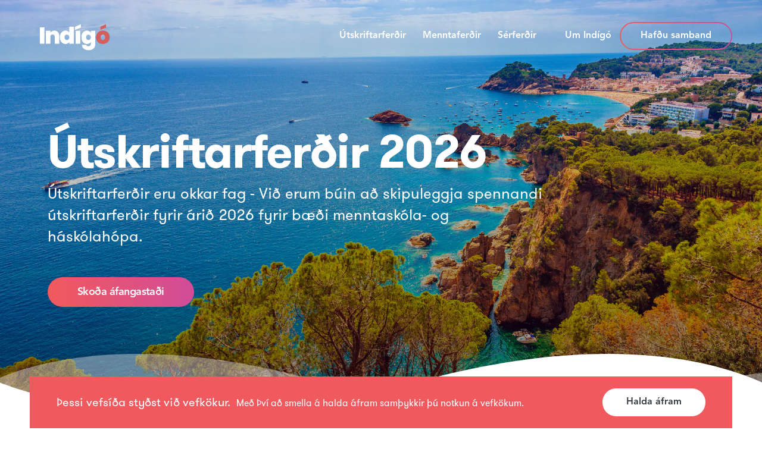

--- FILE ---
content_type: text/html;charset=UTF-8
request_url: https://indigo.is/
body_size: 28820
content:
<!DOCTYPE html><html lang="is" data-react-helmet="lang"><head><meta charset="utf-8"><meta name="viewport" content="width=device-width"><title>Indígó</title><link rel="icon" href="/favicon.ico"><meta name="title" content="Indígó útskriftarferðir"><meta name="description" content="Indígó sérhæfir sig í útskriftarferðum erlendis fyrir nemendur. Fullt af framandi áfangastöðum, nóg af afþreyingum og ógleymanlegum upplifunum! Einnig bjóðum við upp á fræðslu- og mennaferðir fyrir kennara og stofnanir."><meta property="og:title" content="Indígó útskriftarferðir"><meta property="og:description" content="Indígó sérhæfir sig í útskriftarferðum erlendis fyrir nemendur. Fullt af framandi áfangastöðum, nóg af afþreyingum og ógleymanlegum upplifunum! Einnig bjóðum við upp á fræðslu- og mennaferðir fyrir kennara og stofnanir."><meta property="og:image" content="https://images.prismic.io/indigotravel-v11/35ace01e-37db-489f-9dc1-6ac029af25a4_iStock-509288876.jpg?auto=compress,format"><meta name="twitter:title" content="Indígó útskriftarferðir"><meta name="twitter:description" content="Indígó sérhæfir sig í útskriftarferðum erlendis fyrir nemendur. Fullt af framandi áfangastöðum, nóg af afþreyingum og ógleymanlegum upplifunum! Einnig bjóðum við upp á fræðslu- og mennaferðir fyrir kennara og stofnanir."><meta name="twitter:image" content="https://images.prismic.io/indigotravel-v11/35ace01e-37db-489f-9dc1-6ac029af25a4_iStock-509288876.jpg?auto=compress,format"><meta name="next-head-count" content="12"><link rel="preload" href="/_next/static/css/eba4ba647a79f318.css" as="style"><link rel="stylesheet" href="/_next/static/css/eba4ba647a79f318.css" data-n-g=""><link rel="preload" href="/_next/static/css/55278fc833c7a365.css" as="style"><link rel="stylesheet" href="/_next/static/css/55278fc833c7a365.css" data-n-p=""><noscript data-n-css=""></noscript><style data-emotion="css-global" data-s="">@font-face{font-family:"GT-Walsheim";font-weight:400;font-style:normal;src:url("/fonts/gt-walsheim-regular.otf") format("opentype");}@font-face{font-family:"GT-Walsheim";font-weight:700;font-style:normal;src:url("/fonts/gt-walsheim-bold-font.otf") format("opentype");}@font-face{font-family:"Avenir";font-weight:900;font-style:normal;src:url("/fonts/AvenirLTStd-Heavy.otf") format("opentype");}*,*::before,*::after{margin:0;padding:0;box-sizing:inherit;}html{box-sizing:border-box;font-size:62.5%;margin:0;}body{font-family:"GT-Walsheim",-apple-system,BlinkMacSystemFont,"Segoe UI",Roboto,"Helvetica Neue",Arial,sans-serif;color:#333;font-size:1.6rem;font-weight:400;overflow-x:hidden;overflow-y:auto;}body >* .tl-wrapper{z-index:initial!important;}</style><style data-emotion="css 14ihyik animation-10l1t4g animation-hl9fb0" data-s="">.css-14ihyik{position:fixed;pointer-events:none;top:0;right:0;left:0;bottom:0;z-index:999;display:-webkit-box;display:-webkit-flex;display:-ms-flexbox;display:flex;-webkit-flex-direction:column;-ms-flex-direction:column;flex-direction:column;-webkit-box-pack:center;-ms-flex-pack:center;-webkit-justify-content:center;justify-content:center;-webkit-align-items:center;-webkit-box-align:center;-ms-flex-align:center;align-items:center;background-color:#fff;-webkit-animation:animation-hl9fb0 3500ms forwards;animation:animation-hl9fb0 3500ms forwards;}.css-14ihyik img{width:34rem;height:9rem;text-align:center;pointer-events:none;opacity:0;-webkit-animation:animation-10l1t4g 3500ms forwards;animation:animation-10l1t4g 3500ms forwards;}@media (max-width: 41.6875rem){.css-14ihyik img{width:20rem;}}@-webkit-keyframes animation-10l1t4g{15%{-webkit-transform:scale(1.15);-moz-transform:scale(1.15);-ms-transform:scale(1.15);transform:scale(1.15);}25%{-webkit-transform:scale(1);-moz-transform:scale(1);-ms-transform:scale(1);transform:scale(1);}35%{-webkit-transform:scale(1.15);-moz-transform:scale(1.15);-ms-transform:scale(1.15);transform:scale(1.15);}50%{opacity:1;}100%{opacity:0;}}@keyframes animation-10l1t4g{15%{-webkit-transform:scale(1.15);-moz-transform:scale(1.15);-ms-transform:scale(1.15);transform:scale(1.15);}25%{-webkit-transform:scale(1);-moz-transform:scale(1);-ms-transform:scale(1);transform:scale(1);}35%{-webkit-transform:scale(1.15);-moz-transform:scale(1.15);-ms-transform:scale(1.15);transform:scale(1.15);}50%{opacity:1;}100%{opacity:0;}}@-webkit-keyframes animation-hl9fb0{50%{opacity:1;}100%{opacity:0;}}@keyframes animation-hl9fb0{50%{opacity:1;}100%{opacity:0;}}</style><style data-emotion="css 9t1dap" data-s="">.css-9t1dap{max-width:100%;overflow-x:hidden;display:-webkit-box;display:-webkit-flex;display:-ms-flexbox;display:flex;-webkit-flex-direction:column;-ms-flex-direction:column;flex-direction:column;gap:8rem;}@media (max-width:768px){.css-9t1dap{gap:4rem;}}.css-9t1dap >footer{margin-top:16rem;}@media (max-width:768px){.css-9t1dap >footer{margin-top:10rem;}}</style><style data-emotion="css 10ozgn6" data-s="">.css-10ozgn6{position:fixed;top:0;left:0;right:0;z-index:2;width:100%;height:12rem;padding:0 5rem;display:-webkit-box;display:-webkit-flex;display:-ms-flexbox;display:flex;-webkit-align-items:center;-webkit-box-align:center;-ms-flex-align:center;align-items:center;-webkit-box-pack:justify;-webkit-justify-content:space-between;justify-content:space-between;z-index:99;-webkit-transition:all 0.3s;transition:all 0.3s;}@media (max-width: 62rem){.css-10ozgn6{height:10rem;padding-right:0;padding-left:3rem;}}.css-10ozgn6 .ew8kurg0 svg path:nth-of-type(2){fill:#f0595e;}.css-10ozgn6.white{background:#fff;padding:2rem 5rem;height:10rem;}@media (max-width: 62rem){.css-10ozgn6.white{padding:0 0 0 3rem;height:6rem;}}.css-10ozgn6.white .ew8kurg0 svg path:nth-of-type(1){fill:#363A3F;}.css-10ozgn6.white .nav-link{color:#363A3F;}.css-10ozgn6.white .nav-link.contact-us{background:linear-gradient(90deg, #f0595e 3.1%, #d04c9a 101.65%);color:#fff;}.css-10ozgn6.white .hamburger-top,.css-10ozgn6.white .hamburger-bottom{background:linear-gradient(
          90deg,#363A3F 80%,transparent 80%
        );}.css-10ozgn6.white .hamburger-middle{background:#363A3F;}</style><style data-emotion="css 129gw94" data-s="">.css-129gw94{line-height:0;}</style><style data-emotion="css b57kbr" data-s="">.css-b57kbr{top:0;right:0;height:100%;overflow:hidden;-webkit-transition:0.35s ease-in-out;transition:0.35s ease-in-out;}@media (max-width: 62rem){.css-b57kbr{display:none;}}.css-b57kbr .e9slzyu0:hover{color:#f0595e;}.css-b57kbr .e9slzyu0:hover svg.navbar-wave{-webkit-transform:translateY(0);-moz-transform:translateY(0);-ms-transform:translateY(0);transform:translateY(0);}</style><style data-emotion="css wjqf77" data-s="">.css-wjqf77{display:-webkit-box;display:-webkit-flex;display:-ms-flexbox;display:flex;height:100%;-webkit-align-items:center;-webkit-box-align:center;-ms-flex-align:center;align-items:center;}</style><style data-emotion="css 1kipjbn" data-s="">.css-1kipjbn{display:-webkit-box;display:-webkit-flex;display:-ms-flexbox;display:flex;position:relative;}@media (max-width: 85rem){.css-1kipjbn{grid-column:1/8;}}@media (max-width: 62rem){.css-1kipjbn{grid-column:1/9;}}@media (max-width: 55rem){.css-1kipjbn{padding-top:3rem;}}@media (max-width: 41.6875rem){.css-1kipjbn{grid-column:1/12;}}</style><style data-emotion="css y7wel8" data-s="">.css-y7wel8{display:block;font-family:Avenir,-apple-system,BlinkMacSystemFont,'Segoe UI',Roboto,'Helvetica Neue',Arial,sans-serif;color:#fff;font-size:1.7rem;-webkit-text-decoration:none;text-decoration:none;position:relative;-webkit-transition:0.35s ease-in-out;transition:0.35s ease-in-out;cursor:pointer;width:-webkit-fit-content;width:-moz-fit-content;width:fit-content;padding:1.4rem 3.5rem;border-radius:20rem;white-space:nowrap;}@media (max-width: 85rem){.css-y7wel8{padding:1.4rem 1.4rem;font-size:1.6rem;}.css-y7wel8.contact-us{padding:1.4rem 3.5rem;}}.css-y7wel8 svg{position:absolute;}.css-y7wel8 svg.gradient-border{left:0;top:0;height:100%;width:100%;}.css-y7wel8 svg.navbar-wave{left:-7rem;top:-5rem;-webkit-transform:translateY(-3rem);-moz-transform:translateY(-3rem);-ms-transform:translateY(-3rem);transform:translateY(-3rem);-webkit-transition:-webkit-transform 0.3s;transition:transform 0.3s;}@media (max-width: 85rem){.css-y7wel8 svg.navbar-wave{left:-6rem;width:20rem;}}.css-y7wel8:nth-of-type(1) svg.navbar-wave{left:-4rem;}@media (max-width: 85rem){.css-y7wel8:nth-of-type(1) svg.navbar-wave{left:-3rem;}}</style><style data-emotion="css 1377zl0" data-s="">.css-1377zl0{display:-webkit-box;display:-webkit-flex;display:-ms-flexbox;display:flex;position:relative;margin:0 0 0 3.5rem;}@media (max-width: 85rem){.css-1377zl0{margin:0 0 0 2rem;}}</style><style data-emotion="css hjqki5" data-s="">.css-hjqki5{position:fixed;top:0;right:0;width:100%;height:100vh;overflow:hidden;-webkit-transition:0.35s ease-in-out;transition:0.35s ease-in-out;background:linear-gradient(
    90deg,
    #d04c9a 0%,
    #f0595e 100%
  );-webkit-transform:translateX(100%);-moz-transform:translateX(100%);-ms-transform:translateX(100%);transform:translateX(100%);opacity:0;display:none;}@media (max-width: 62rem){.css-hjqki5{display:block;}}.css-hjqki5.isActive{opacity:1;-webkit-transform:translateX(0);-moz-transform:translateX(0);-ms-transform:translateX(0);transform:translateX(0);}.css-hjqki5 .ewocy629{padding-top:3rem;}.css-hjqki5 .ewocy629 svg path:nth-of-type(2){fill:#fff;}</style><style data-emotion="css biwixw" data-s="">.css-biwixw{max-width:140rem;margin:0 auto;width:100%;display:grid;grid-template-columns:repeat(12,1fr);grid-gap:3rem;position:relative;height:100%;grid-gap:0;}@media (max-width: 96.875rem){.css-biwixw{padding:0 3rem;max-width:calc(100% - 200px);}}@media (max-width: 85rem){.css-biwixw{max-width:calc(100% - 100px);}}@media (max-width: 62rem){.css-biwixw{max-width:100%;}}@media (max-width: 41.6875rem){.css-biwixw{grid-gap:3rem 0;}}</style><style data-emotion="css 1f7vy4c" data-s="">.css-1f7vy4c{line-height:0;grid-column:1/13;}</style><style data-emotion="css 1oarq69" data-s="">.css-1oarq69{grid-column:1/13;height:100%;position:relative;padding:0 0 6rem;display:-webkit-box;display:-webkit-flex;display:-ms-flexbox;display:flex;-webkit-flex-direction:column;-ms-flex-direction:column;flex-direction:column;-webkit-box-pack:justify;-webkit-justify-content:space-between;justify-content:space-between;overflow-y:scroll;}.css-1oarq69::-webkit-scrollbar{width:0px;background:transparent;}</style><style data-emotion="css 1hbyfzq" data-s="">.css-1hbyfzq{display:block;font-family:Avenir,-apple-system,BlinkMacSystemFont,'Segoe UI',Roboto,'Helvetica Neue',Arial,sans-serif;color:#fff;font-size:3.7rem;font-weight:bold;letter-spacing:0.108rem;margin-bottom:3rem;-webkit-text-decoration:none;text-decoration:none;position:relative;cursor:pointer;width:-webkit-fit-content;width:-moz-fit-content;width:fit-content;}@media (max-width:24rem){.css-1hbyfzq{font-size:3rem;margin-bottom:2rem;}}</style><style data-emotion="css 11gyzk7" data-s="">.css-11gyzk7{padding-top:3rem;}.css-11gyzk7 .ewocy620{font-size:1.7rem;margin-bottom:1.2rem;}</style><style data-emotion="css 1u2vz0j" data-s="">.css-1u2vz0j{display:-webkit-box;display:-webkit-flex;display:-ms-flexbox;display:flex;-webkit-box-pack:center;-ms-flex-pack:center;-webkit-justify-content:center;justify-content:center;margin-top:5rem;}</style><style data-emotion="css 913vkl" data-s="">.css-913vkl{cursor:pointer;display:inline-block;font-family:Avenir,-apple-system,BlinkMacSystemFont,'Segoe UI',Roboto,'Helvetica Neue',Arial,sans-serif;border-radius:20rem;-webkit-text-decoration:none;text-decoration:none;padding:1.4rem 5rem;text-align:center;min-width:20rem;font-size:1.8rem;font-weight:bold;letter-spacing:-0.03em;white-space:nowrap;background:#fff;color:#f0595e;-webkit-transition:color 0.3s;transition:color 0.3s;}@media (max-width: 55rem){.css-913vkl{font-size:1.6rem;padding:1.4rem 3rem;}}.css-913vkl:hover{color:#d04c9a;}</style><style data-emotion="css x5q3aa" data-s="">.css-x5q3aa{display:-webkit-box;display:-webkit-flex;display:-ms-flexbox;display:flex;-webkit-align-items:center;-webkit-box-align:center;-ms-flex-align:center;align-items:center;-webkit-box-pack:center;-ms-flex-pack:center;-webkit-justify-content:center;justify-content:center;margin-top:3rem;}@media (max-width:24rem){.css-x5q3aa{margin-top:1rem;}}.css-x5q3aa svg{margin:1.5rem;}</style><style data-emotion="css 1j9bqb3" data-s="">.css-1j9bqb3{width:10rem;height:10rem;-webkit-flex-direction:column;-ms-flex-direction:column;flex-direction:column;-webkit-box-pack:center;-ms-flex-pack:center;-webkit-justify-content:center;justify-content:center;-webkit-align-items:center;-webkit-box-align:center;-ms-flex-align:center;align-items:center;cursor:pointer;display:none;}@media (max-width: 62rem){.css-1j9bqb3{display:-webkit-box;display:-webkit-flex;display:-ms-flexbox;display:flex;}}.css-1j9bqb3.isActive .ehp49vh0{width:3rem;-webkit-transform:rotate(-45deg) translateY(-0.4rem);-moz-transform:rotate(-45deg) translateY(-0.4rem);-ms-transform:rotate(-45deg) translateY(-0.4rem);transform:rotate(-45deg) translateY(-0.4rem);background:#fff;}.css-1j9bqb3.isActive .ehp49vh2{width:3rem;-webkit-transform:rotate(45deg) translateY(0.4rem);-moz-transform:rotate(45deg) translateY(0.4rem);-ms-transform:rotate(45deg) translateY(0.4rem);transform:rotate(45deg) translateY(0.4rem);background:#fff;}.css-1j9bqb3.isActive .ehp49vh1{width:0;opacity:0;}@media (max-width: 41.6875rem){.css-1j9bqb3{width:8rem;height:8rem;}}</style><style data-emotion="css yssprr" data-s="">.css-yssprr{position:relative;width:3rem;height:1.7rem;}</style><style data-emotion="css 1kzteb2" data-s="">.css-1kzteb2{background:linear-gradient(90deg,#fff 80%,transparent 80%);height:0.3rem;width:3rem;right:0;position:absolute;-webkit-transition:-webkit-transform 0.35s ease-in-out,background 0.2s ease-in-out;transition:transform 0.35s ease-in-out,background 0.2s ease-in-out;transform-origin:top right;}</style><style data-emotion="css 6m4z2z" data-s="">.css-6m4z2z{background:#fff;height:0.3rem;width:3rem;position:absolute;top:0.7rem;right:0;-webkit-transition:background 0.2s ease-in-out,opacity 0.35s ease-in-out;transition:background 0.2s ease-in-out,opacity 0.35s ease-in-out;}</style><style data-emotion="css 1wwvdzr" data-s="">.css-1wwvdzr{background:linear-gradient(90deg,#fff 80%,transparent 80%);height:0.3rem;width:3rem;position:absolute;top:1.4rem;right:0;-webkit-transition:-webkit-transform 0.35s ease-in-out,background 0.2s ease-in-out;transition:transform 0.35s ease-in-out,background 0.2s ease-in-out;transform-origin:bottom right;}</style><style data-emotion="css oxq92m" data-s="">.css-oxq92m{position:relative;height:100vh;}@media (max-width: 41.6875rem){.css-oxq92m{height:70vh;}}</style><style data-emotion="css 177kubp" data-s="">.css-177kubp{width:100%;height:100%;-webkit-background-position:bottom center;background-position:bottom center;background-repeat:repeat-y;-webkit-background-size:cover;background-size:cover;}</style><style data-emotion="css wsi9ln" data-s="">.css-wsi9ln{max-width:140rem;margin:0 auto;width:100%;display:grid;grid-template-columns:repeat(12,1fr);grid-gap:3rem;height:100%;-webkit-align-items:center;-webkit-box-align:center;-ms-flex-align:center;align-items:center;}@media (max-width: 96.875rem){.css-wsi9ln{padding:0 3rem;max-width:calc(100% - 200px);}}@media (max-width: 85rem){.css-wsi9ln{max-width:calc(100% - 100px);}}@media (max-width: 62rem){.css-wsi9ln{max-width:100%;}}@media (max-width: 41.6875rem){.css-wsi9ln{grid-gap:3rem 0;}}</style><style data-emotion="css 1ti78tm" data-s="">.css-1ti78tm{grid-column:1/13;}@media (max-width: 41.6875rem){.css-1ti78tm{display:-webkit-box;display:-webkit-flex;display:-ms-flexbox;display:flex;-webkit-flex-direction:column;-ms-flex-direction:column;flex-direction:column;gap:20px;-webkit-align-items:flex-start;-webkit-box-align:flex-start;-ms-flex-align:flex-start;align-items:flex-start;}}.css-1ti78tm .e1q7nlfu0{color:#fff;margin-bottom:5rem;font-size:2.6rem;max-width:84rem;}@media (max-width: 62rem){.css-1ti78tm .e1q7nlfu0{font-size:2rem;max-width:62rem;line-height:1.4;}}@media (max-width: 41.6875rem){.css-1ti78tm .e1q7nlfu0{display:none;}}</style><style data-emotion="css 29tlwr" data-s="">.css-29tlwr{color:#fff;font-size:9rem;font-weight:bold;letter-spacing:-0.03em;}@media (max-width: 96.875rem){.css-29tlwr{font-size:7.8rem;}}@media (max-width: 62rem){.css-29tlwr{font-size:7rem;}}@media (max-width: 55rem){.css-29tlwr{font-size:5rem;line-height:1.3;}}@media (max-width: 41.6875rem){.css-29tlwr{font-size:4rem;}}</style><style data-emotion="css 6de6gg" data-s="">.css-6de6gg{color:inherit;color:#838a93;font-family:GT-Walsheim,-apple-system,BlinkMacSystemFont,'Segoe UI',Roboto,'Helvetica Neue',Arial,sans-serif;font-size:1.8rem;line-height:3.6rem;}@media (max-width: 41.6875rem){.css-6de6gg{font-size:1.5rem;color:#707070;}}</style><style data-emotion="css 14nqezu" data-s="">.css-14nqezu{cursor:pointer;display:inline-block;font-family:Avenir,-apple-system,BlinkMacSystemFont,'Segoe UI',Roboto,'Helvetica Neue',Arial,sans-serif;border-radius:20rem;-webkit-text-decoration:none;text-decoration:none;padding:1.4rem 5rem;text-align:center;min-width:20rem;font-size:1.8rem;font-weight:bold;letter-spacing:-0.03em;white-space:nowrap;color:#fff;background:linear-gradient(90deg, #f0595e 3.1%, #d04c9a 101.65%);position:relative;}@media (max-width: 55rem){.css-14nqezu{font-size:1.6rem;padding:1.4rem 3rem;}}.css-14nqezu:hover .e14w1o61{opacity:0.1;}</style><style data-emotion="css gc6ve4" data-s="">.css-gc6ve4{background:#fff;opacity:0;position:absolute;height:100%;width:100%;top:0;left:0;border-radius:20rem;-webkit-transition:opacity 0.3s;transition:opacity 0.3s;}</style><style data-emotion="css f5bjtp" data-s="">.css-f5bjtp{width:100%;}.css-f5bjtp svg{width:100%;height:25rem;position:absolute;bottom:-12.5rem;}@media (max-width: 41.6875rem){.css-f5bjtp svg{height:8rem;bottom:-4rem;}}.css-f5bjtp svg.white-wave{bottom:-12.5rem;}@media (max-width: 41.6875rem){.css-f5bjtp svg.white-wave{bottom:-4rem;}}</style><style data-emotion="css 51dnoo" data-s="">.css-51dnoo{display:-webkit-box;display:-webkit-flex;display:-ms-flexbox;display:flex;-webkit-flex-direction:column;-ms-flex-direction:column;flex-direction:column;-webkit-box-pack:center;-ms-flex-pack:center;-webkit-justify-content:center;justify-content:center;position:relative;}@media (max-width: 85rem){.css-51dnoo{min-height:100%;}}@media (max-width: 62rem){.css-51dnoo .e1l0vduh0{grid-column:1/7;}.css-51dnoo .e1l0vduh0 .e1q7nlfu6{font-size:5rem;}.css-51dnoo .e1l0vduh1{grid-column:7/13;}.css-51dnoo .e1l0vduh1 p{font-size:1.8.rem;}}@media (max-width: 55rem){.css-51dnoo .e1l0vduh0 .e1q7nlfu6{font-size:4rem;}}@media (max-width: 41.6875rem){.css-51dnoo .e1l0vduh0{grid-column:1/13;}.css-51dnoo .e1l0vduh0 .e1q7nlfu6{font-size:3rem;margin-bottom:2rem;}.css-51dnoo .e1l0vduh0 .e1q7nlfu6:after{bottom:-2rem;}.css-51dnoo .e1l0vduh1{grid-column:1/13;grid-row:2;}}</style><style data-emotion="css 145vm5s" data-s="">.css-145vm5s{max-width:140rem;margin:0 auto;width:100%;display:grid;grid-template-columns:repeat(12,1fr);grid-gap:3rem;}@media (max-width: 96.875rem){.css-145vm5s{padding:0 3rem;max-width:calc(100% - 200px);}}@media (max-width: 85rem){.css-145vm5s{max-width:calc(100% - 100px);}}@media (max-width: 62rem){.css-145vm5s{max-width:100%;}}@media (max-width: 41.6875rem){.css-145vm5s{grid-gap:3rem 0;}}</style><style data-emotion="css 1vqu8e6" data-s="">.css-1vqu8e6{grid-column:1/8;max-width:57rem;}.css-1vqu8e6 .e1q7nlfu6{font-size:7rem;line-height:1.1;font-weight:bold;position:relative;letter-spacing:-0.03em;}.css-1vqu8e6 .e1q7nlfu6:after{content:"";position:absolute;left:0;bottom:-4rem;height:0.4rem;width:10rem;background:#f0595e;}</style><style data-emotion="css 10pzg4g" data-s="">.css-10pzg4g{color:inherit;color:#363A3F;font-size:5rem;line-height:1.1;position:relative;letter-spacing:-0.03em;margin-bottom:4rem;}@media (max-width: 62rem){.css-10pzg4g{font-size:4rem;}}@media (max-width: 55rem){.css-10pzg4g{font-size:3rem;margin-bottom:3rem;}}@media (max-width: 41.6875rem){.css-10pzg4g{font-size:2.6rem;margin-bottom:2rem;}}</style><style data-emotion="css pmqfqn" data-s="">.css-pmqfqn{grid-column:8/13;max-width:45rem;}</style><style data-emotion="css 9bngu" data-s="">.css-9bngu{color:inherit;}.css-9bngu h1,.css-9bngu h2,.css-9bngu h3,.css-9bngu h4,.css-9bngu h5{font-weight:bold;font-size:5rem;line-height:1.1;letter-spacing:-0.03em;margin-bottom:5rem;}@media (max-width: 62rem){.css-9bngu h1,.css-9bngu h2,.css-9bngu h3,.css-9bngu h4,.css-9bngu h5{font-size:4rem;}}@media (max-width: 55rem){.css-9bngu h1,.css-9bngu h2,.css-9bngu h3,.css-9bngu h4,.css-9bngu h5{font-size:3rem;margin-bottom:3rem;}}@media (max-width: 41.6875rem){.css-9bngu h1,.css-9bngu h2,.css-9bngu h3,.css-9bngu h4,.css-9bngu h5{font-size:2.6rem;margin-bottom:2rem;}}.css-9bngu p{color:#838a93;font-size:2.2rem;line-height:4.6rem;padding-bottom:3.3rem;}@media (max-width: 55rem){.css-9bngu p{font-size:1.8rem;line-height:3.6rem;padding-bottom:2rem;}}@media (max-width: 41.6875rem){.css-9bngu p{font-size:1.6rem;line-height:3rem;padding-bottom:1rem;}}.css-9bngu ul{color:#363A3F;font-size:1.8rem;line-height:3.2rem;margin-bottom:3.3rem;list-style-type:none;}@media (max-width: 55rem){.css-9bngu ul{font-size:1.6rem;margin-bottom:1rem;}}.css-9bngu ul li{margin-bottom:2rem;position:relative;padding-left:5.5rem;}@media (max-width: 55rem){.css-9bngu ul li{padding-left:4rem;margin-bottom:1rem;}}.css-9bngu ul li:before,.css-9bngu ul li:after{content:"";position:absolute;left:0;top:0;bottom:0;margin:auto;}.css-9bngu ul li:before{background:linear-gradient(
                    90deg,#F0595E 12%,#fff 12%,#fff 30%,#F0595E 30%,#F0595E 100%,#fff 100%
                );height:2px;width:1.8rem;}.css-9bngu ul li:after{border:2px solid #F0595E;height:0.8rem;width:0.8rem;-webkit-transform:rotate(45deg);-moz-transform:rotate(45deg);-ms-transform:rotate(45deg);transform:rotate(45deg);left:0.9rem;border-left:none;border-bottom:none;}.css-9bngu a{color:#F0595E;-webkit-text-decoration:none;text-decoration:none;-webkit-transition:color 0.2s;transition:color 0.2s;}.css-9bngu a:hover{color:#F0595E;}.css-9bngu span.center-align{display:block;text-align:center;}.css-9bngu .block-img img{width:100%;}</style><style data-emotion="css 1hzgwxh" data-s="">.css-1hzgwxh{max-width:140rem;margin:0 auto;width:100%;display:grid;grid-template-columns:repeat(12,1fr);grid-gap:3rem;grid-template-columns:1fr 1fr;grid-row-gap:14rem;grid-column-gap:7rem;}@media (max-width: 96.875rem){.css-1hzgwxh{padding:0 3rem;max-width:calc(100% - 200px);}}@media (max-width: 85rem){.css-1hzgwxh{max-width:calc(100% - 100px);}}@media (max-width: 62rem){.css-1hzgwxh{max-width:100%;}}@media (max-width: 41.6875rem){.css-1hzgwxh{grid-gap:3rem 0;}}@media (max-width: 85rem){.css-1hzgwxh{grid-row-gap:4rem;grid-column-gap:4rem;}}@media (max-width: 62rem){.css-1hzgwxh{grid-template-columns:1fr 1fr;grid-row-gap:3rem;grid-column-gap:3rem;}}@media (max-width: 41.6875rem){.css-1hzgwxh{grid-template-columns:1fr;}}.css-1hzgwxh >div:nth-of-type(1) .ep4efot1 svg{-webkit-transform:scaleX(-1);-moz-transform:scaleX(-1);-ms-transform:scaleX(-1);transform:scaleX(-1);bottom:-9rem;left:-41rem;}.css-1hzgwxh >div:nth-of-type(2) .ep4efot1 svg{-webkit-transform:scaleX(-1);-moz-transform:scaleX(-1);-ms-transform:scaleX(-1);transform:scaleX(-1);right:-7rem;bottom:-9rem;}.css-1hzgwxh >div:nth-of-type(3) .ep4efot1 svg{display:none;}.css-1hzgwxh >div:nth-of-type(4) .ep4efot1 svg{right:-17rem;bottom:-21rem;}.css-1hzgwxh >div:nth-of-type(3) .ep4efot1,.css-1hzgwxh >div:nth-of-type(4) .ep4efot1{-webkit-order:2;-ms-flex-order:2;order:2;}@media (max-width: 62rem){.css-1hzgwxh >div:nth-of-type(3) .ep4efot1,.css-1hzgwxh >div:nth-of-type(4) .ep4efot1{-webkit-order:1;-ms-flex-order:1;order:1;}}.css-1hzgwxh >div:nth-of-type(3) .ep4efot0,.css-1hzgwxh >div:nth-of-type(4) .ep4efot0{-webkit-order:1;-ms-flex-order:1;order:1;padding:3rem;padding-left:0;}@media (max-width: 85rem){.css-1hzgwxh >div:nth-of-type(3) .ep4efot0,.css-1hzgwxh >div:nth-of-type(4) .ep4efot0{padding-right:0;}}@media (max-width: 62rem){.css-1hzgwxh >div:nth-of-type(3) .ep4efot0,.css-1hzgwxh >div:nth-of-type(4) .ep4efot0{-webkit-order:2;-ms-flex-order:2;order:2;}}@media (max-width: 41.6875rem){.css-1hzgwxh >div:nth-of-type(3) .ep4efot0,.css-1hzgwxh >div:nth-of-type(4) .ep4efot0{padding-bottom:0;}}</style><style data-emotion="css 1ogu0j5" data-s="">.css-1ogu0j5{display:grid;grid-template-columns:1fr 1fr;grid-column-gap:4rem;width:100%;}@media (max-width: 62rem){.css-1ogu0j5{grid-template-columns:1fr;}}</style><style data-emotion="css ca7cou" data-s="">.css-ca7cou{position:relative;}@media (max-width: 62rem){.css-ca7cou{height:30vw;}}@media (max-width: 41.6875rem){.css-ca7cou{height:50vw;}}.css-ca7cou svg{position:absolute;}@media (max-width: 62rem){.css-ca7cou svg{display:none;}}</style><style data-emotion="css 151yr25" data-s="">.css-151yr25{height:100%;width:100%;display:grid;grid-template-columns:1fr 1fr;grid-column-gap:4rem;-webkit-background-position:center;background-position:center;-webkit-background-size:cover;background-size:cover;}</style><style data-emotion="css wm01il" data-s="">.css-wm01il{padding:3rem;padding-right:0;}@media (max-width: 85rem){.css-wm01il{padding-left:0;}}@media (max-width: 41.6875rem){.css-wm01il{padding-bottom:0;}}.css-wm01il .e1q7nlfu7{font-size:4rem;line-height:1.1;font-weight:bold;position:relative;margin-bottom:2rem;letter-spacing:-0.03em;}@media (max-width: 85rem){.css-wm01il .e1q7nlfu7{font-size:3.2rem;}}@media (max-width: 62rem){.css-wm01il .e1q7nlfu7{font-size:3.4rem;}}@media (max-width: 41.6875rem){.css-wm01il .e1q7nlfu7{font-size:2.6rem;}}.css-wm01il .e1q7nlfu0{color:#838a93;font-size:2rem;line-height:2.8rem;margin:auto;margin-bottom:4rem;}@media (max-width: 85rem){.css-wm01il .e1q7nlfu0{font-size:1.8rem;line-height:2.6rem;margin-bottom:3rem;}}@media (max-width: 62rem){.css-wm01il .e1q7nlfu0{font-size:1.8rem;}}@media (max-width: 41.6875rem){.css-wm01il .e1q7nlfu0{font-size:1.6rem;}}.css-wm01il a{width:100%;}</style><style data-emotion="css 15emu4k" data-s="">.css-15emu4k{color:inherit;font-size:2.2rem;color:#363A3F;line-height:1.1;letter-spacing:-0.03em;margin-bottom:1rem;}@media (max-width: 55rem){.css-15emu4k{font-size:2rem;}}</style><style data-emotion="css 5yb1sd" data-s="">.css-5yb1sd{cursor:pointer;display:inline-block;font-family:Avenir,-apple-system,BlinkMacSystemFont,'Segoe UI',Roboto,'Helvetica Neue',Arial,sans-serif;border-radius:20rem;-webkit-text-decoration:none;text-decoration:none;padding:1.4rem 5rem;text-align:center;min-width:20rem;font-size:1.8rem;font-weight:bold;letter-spacing:-0.03em;white-space:nowrap;color:#fff;background:linear-gradient(90deg, #F0595E 3.1%, #D04C9A 101.65%);position:relative;}@media (max-width: 55rem){.css-5yb1sd{font-size:1.6rem;padding:1.4rem 3rem;}}.css-5yb1sd:hover .e14w1o61{opacity:0.1;}</style><style data-emotion="css 75yq0e" data-s="">.css-75yq0e{max-width:140rem;margin:0 auto;width:100%;display:grid;grid-template-columns:repeat(12,1fr);grid-gap:3rem;max-width:100%;margin-left:calc((100% - 140rem) / 2);}@media (max-width: 96.875rem){.css-75yq0e{padding:0 3rem;max-width:calc(100% - 200px);}}@media (max-width: 85rem){.css-75yq0e{max-width:calc(100% - 100px);}}@media (max-width: 62rem){.css-75yq0e{max-width:100%;}}@media (max-width: 41.6875rem){.css-75yq0e{grid-gap:3rem 0;}}@media (max-width: 96.875rem){.css-75yq0e{margin-left:calc((100% - (100% - 400px)) / 2);padding:0;}}@media (max-width: 85rem){.css-75yq0e{margin-left:calc((100% - (100% - 200px)) / 2);padding:0;}}@media (max-width: 62rem){.css-75yq0e{margin-left:calc((100% - (100% - 60px)) / 2);}}.css-75yq0e .e1q7nlfu6,.css-75yq0e .e1ur5nzs0,.css-75yq0e .e1ur5nzs1{grid-column:1/13;}</style><style data-emotion="css 1wdb6i6" data-s="">.css-1wdb6i6{max-width:140rem;display:-webkit-box;display:-webkit-flex;display:-ms-flexbox;display:flex;-webkit-align-items:center;-webkit-box-align:center;-ms-flex-align:center;align-items:center;-webkit-box-pack:end;-ms-flex-pack:end;-webkit-justify-content:flex-end;justify-content:flex-end;gap:1rem;padding:0 6rem;}@media (max-width: 41.6875rem){.css-1wdb6i6{gap:0.5rem;}}</style><style data-emotion="css 157osir" data-s="">.css-157osir{position:relative;display:-webkit-box;display:-webkit-flex;display:-ms-flexbox;display:flex;-webkit-box-pack:center;-ms-flex-pack:center;-webkit-justify-content:center;justify-content:center;-webkit-align-items:center;-webkit-box-align:center;-ms-flex-align:center;align-items:center;cursor:pointer;-webkit-transition:all 0.3s;transition:all 0.3s;}.css-157osir svg{-webkit-transition:all 0.3s;transition:all 0.3s;}.css-157osir svg circle{-webkit-transition:stroke-width 0.3s;transition:stroke-width 0.3s;}.css-157osir svg:hover circle{stroke-width:3;}</style><style data-emotion="css vifor1" data-s="">.css-vifor1{position:relative;display:-webkit-box;display:-webkit-flex;display:-ms-flexbox;display:flex;-webkit-box-pack:center;-ms-flex-pack:center;-webkit-justify-content:center;justify-content:center;-webkit-align-items:center;-webkit-box-align:center;-ms-flex-align:center;align-items:center;cursor:pointer;-webkit-transition:all 0.3s;transition:all 0.3s;}.css-vifor1 svg{-webkit-transition:all 0.3s;transition:all 0.3s;}.css-vifor1 svg circle{-webkit-transition:stroke-width 0.3s;transition:stroke-width 0.3s;}.css-vifor1 svg:hover circle{stroke-width:3;}.css-vifor1 svg{-webkit-transform:scale(-1);-moz-transform:scale(-1);-ms-transform:scale(-1);transform:scale(-1);}</style><style data-emotion="css 3z8iet" data-s="">.css-3z8iet{position:relative;}.css-3z8iet .slick-slider{position:relative;display:block;box-sizing:border-box;-webkit-user-select:none;-moz-user-select:none;-ms-user-select:none;user-select:none;touch-action:pan-y;max-height:57rem;overflow:hidden;}.css-3z8iet .slick-slider .slick-track,.css-3z8iet .slick-slider .slick-list{-webkit-transform:translate3d(0,0,0);-moz-transform:translate3d(0,0,0);-ms-transform:translate3d(0,0,0);transform:translate3d(0,0,0);}.css-3z8iet .slick-list{position:relative;display:block;overflow:hidden;margin:0;padding:0;}.css-3z8iet .slick-list:focus{outline:none;}.css-3z8iet .slick-list.dragging{cursor:pointer;cursor:hand;}.css-3z8iet .slick-track{position:relative;top:0;left:0;display:block;margin-left:auto;margin-right:auto;}.css-3z8iet .slick-track:before,.css-3z8iet .slick-track:after{display:table;content:"";}.css-3z8iet .slick-track:after{clear:both;}.css-3z8iet .slick-slide{display:none;float:left;height:100%;min-height:1px;margin-right:3rem;}@media (max-width: 62rem){.css-3z8iet .slick-slide{width:26rem!important;}}.css-3z8iet .slick-slide img{display:block;}.css-3z8iet .slick-slide div:focus{outline:none;}.css-3z8iet [dir="rtl"] .slick-slide{float:right;}.css-3z8iet .slick-vertical .slick-slide{display:block;height:auto;border:1px solid transparent;}.css-3z8iet .slick-initialized .slick-slide{display:block;}.css-3z8iet .slick-arrow{display:none!important;}</style><style data-emotion="css 1x1uoam" data-s="">.css-1x1uoam{height:56rem;display:-webkit-box;display:-webkit-flex;display:-ms-flexbox;display:flex;width:100%;}@media (max-width: 62rem){.css-1x1uoam{height:44rem;}}@media (max-width: 41.6875rem){.css-1x1uoam{height:38rem;}}.css-1x1uoam:hover .e1fgo1mt1{opacity:1;}@media (max-width: 62rem){.css-1x1uoam:hover .e1fgo1mt1{opacity:0.6;}}.css-1x1uoam:hover .e1fgo1mt3{-webkit-transform:translate(-1rem,0);-moz-transform:translate(-1rem,0);-ms-transform:translate(-1rem,0);transform:translate(-1rem,0);}@media (max-width: 62rem){.css-1x1uoam:hover .e1fgo1mt3{-webkit-transform:translate(-1rem,-12rem);-moz-transform:translate(-1rem,-12rem);-ms-transform:translate(-1rem,-12rem);transform:translate(-1rem,-12rem);}}.css-1x1uoam:hover .e1fgo1mt4{opacity:0;}.css-1x1uoam:hover a{opacity:1;}.css-1x1uoam:hover .e1q7nlfu0{opacity:1;}</style><style data-emotion="css 1qtjar6" data-s="">.css-1qtjar6{height:100%;width:100%;display:-webkit-box;display:-webkit-flex;display:-ms-flexbox;display:flex;-webkit-box-pack:center;-ms-flex-pack:center;-webkit-justify-content:center;justify-content:center;-webkit-background-position:center;background-position:center;-webkit-background-size:cover;background-size:cover;}</style><style data-emotion="css 9hpnvu" data-s="">.css-9hpnvu{position:absolute;top:-20rem;z-index:1;width:110%;-webkit-transform:translate(-1rem,-12rem);-moz-transform:translate(-1rem,-12rem);-ms-transform:translate(-1rem,-12rem);transform:translate(-1rem,-12rem);-webkit-transition:-webkit-transform 0.3s;transition:transform 0.3s;}.css-9hpnvu svg{height:14rem;width:100%;}</style><style data-emotion="css ksclq6" data-s="">.css-ksclq6{position:absolute;top:4.5rem;right:2rem;color:#363A3F;font-size:1.7rem;letter-spacing:-0.03em;z-index:1;display:-webkit-box;display:-webkit-flex;display:-ms-flexbox;display:flex;-webkit-align-items:center;-webkit-box-align:center;-ms-flex-align:center;align-items:center;}.css-ksclq6 svg{height:2.5rem;width:2.5rem;margin-right:1rem;}.css-ksclq6 svg path{fill:#838a93;}</style><style data-emotion="css 1r3wfda" data-s="">.css-1r3wfda{background:linear-gradient(180deg, #D04C9A8C 0%, #F0595E 100%);width:100%;opacity:0;-webkit-transition:opacity 0.3s;transition:opacity 0.3s;}@media (max-width: 62rem){.css-1r3wfda{opacity:0.6;}}@media (max-width: 41.6875rem){.css-1r3wfda{opacity:0;}}</style><style data-emotion="css 1q2aqac" data-s="">.css-1q2aqac{text-align:center;padding:5rem;padding-top:22rem;position:absolute;height:100%;display:-webkit-box;display:-webkit-flex;display:-ms-flexbox;display:flex;-webkit-flex-direction:column;-ms-flex-direction:column;flex-direction:column;-webkit-align-items:center;-webkit-box-align:center;-ms-flex-align:center;align-items:center;}@media (max-width: 62rem){.css-1q2aqac{padding-top:17rem;}}@media (max-width: 41.6875rem){.css-1q2aqac{padding:3rem;padding-top:15rem;}}.css-1q2aqac .e1q7nlfu7{color:#fff;font-size:6rem;line-height:0.9;font-weight:bold;position:relative;max-width:350px;margin-bottom:2.2rem;letter-spacing:-0.03em;}@media (max-width: 85rem){.css-1q2aqac .e1q7nlfu7{max-width:auto;font-size:4.2rem;}}@media (max-width: 62rem){.css-1q2aqac .e1q7nlfu7{max-width:auto;font-size:3.4rem;}}.css-1q2aqac .e1q7nlfu0{color:#fff;font-size:2.1rem;max-width:28rem;opacity:0;line-height:1.5;-webkit-transition:opacity 0.3s;transition:opacity 0.3s;}@media (max-width: 62rem){.css-1q2aqac .e1q7nlfu0{font-size:1.6rem;}}.css-1q2aqac a{width:90%;margin-top:auto;opacity:0;-webkit-transition:all 0.3s;transition:all 0.3s;}@media (max-width: 62rem){.css-1q2aqac a{opacity:1;}}</style><style data-emotion="css 79elbk" data-s="">.css-79elbk{position:relative;}</style><style data-emotion="css 1o4ncj" data-s="">.css-1o4ncj{position:absolute;text-align:center;width:100%;color:#fff;letter-spacing:-0.03em;font-size:1.7rem;opacity:1;-webkit-transition:opacity 0.3s;transition:opacity 0.3s;display:-webkit-box;display:-webkit-flex;display:-ms-flexbox;display:flex;-webkit-align-items:center;-webkit-box-align:center;-ms-flex-align:center;align-items:center;-webkit-box-pack:center;-ms-flex-pack:center;-webkit-justify-content:center;justify-content:center;}.css-1o4ncj svg{height:2.5rem;width:2.5rem;margin-right:1rem;}</style><style data-emotion="css 91c1hr" data-s="">.css-91c1hr{cursor:pointer;display:inline-block;font-family:Avenir,-apple-system,BlinkMacSystemFont,'Segoe UI',Roboto,'Helvetica Neue',Arial,sans-serif;border-radius:20rem;-webkit-text-decoration:none;text-decoration:none;padding:1.4rem 5rem;text-align:center;min-width:20rem;font-size:1.8rem;font-weight:bold;letter-spacing:-0.03em;white-space:nowrap;background:#fff;color:#F0595E;-webkit-transition:color 0.3s;transition:color 0.3s;}@media (max-width: 55rem){.css-91c1hr{font-size:1.6rem;padding:1.4rem 3rem;}}.css-91c1hr:hover{color:#D04C9A;}</style><style data-emotion="css 1c4blwv" data-s="">.css-1c4blwv{min-height:75rem;height:100vh;position:relative;margin-bottom:20rem;}@media (max-width: 62rem){.css-1c4blwv{min-height:60rem;height:80vh;margin-bottom:6rem;}.css-1c4blwv .em5xjc00{font-size:4rem;line-height:4.8rem;margin-right:0;padding:3rem;max-width:44rem;margin-bottom:0;}}@media (max-width: 41.6875rem){.css-1c4blwv{min-height:40rem;max-height:60rem;}.css-1c4blwv .em5xjc00{font-size:3rem;}}</style><style data-emotion="css g4e8d" data-s="">.css-g4e8d{width:100%;height:100%;-webkit-background-position:center;background-position:center;-webkit-background-size:cover;background-size:cover;}</style><style data-emotion="css d5gdhc" data-s="">.css-d5gdhc{display:-webkit-box;display:-webkit-flex;display:-ms-flexbox;display:flex;-webkit-flex-direction:column;-ms-flex-direction:column;flex-direction:column;-webkit-box-pack:center;-ms-flex-pack:center;-webkit-justify-content:center;justify-content:center;-webkit-align-items:center;-webkit-box-align:center;-ms-flex-align:center;align-items:center;height:100%;}</style><style data-emotion="css sh76at" data-s="">.css-sh76at{color:#fff;font-size:6rem;line-height:1.3;font-weight:bold;position:relative;letter-spacing:-0.03em;max-width:70rem;text-align:center;margin-bottom:6rem;}</style><style data-emotion="css nsigcw" data-s="">.css-nsigcw{margin-top:-280px;width:100%;}.css-nsigcw svg{width:100%;max-height:36rem;position:absolute;bottom:-12rem;}@media (max-width: 85rem){.css-nsigcw svg{bottom:-10rem;}}@media (max-width: 62rem){.css-nsigcw svg{bottom:-6rem;}}@media (max-width: 41.6875rem){.css-nsigcw svg{bottom:-3rem;}}.css-nsigcw svg.white-wave{bottom:-14rem;}@media (max-width: 85rem){.css-nsigcw svg.white-wave{bottom:-12rem;}}@media (max-width: 62rem){.css-nsigcw svg.white-wave{bottom:-8rem;}}@media (max-width: 41.6875rem){.css-nsigcw svg.white-wave{bottom:-3rem;}}.css-nsigcw svg.white-top-wave{top:-16rem;-webkit-transform:scale(-1);-moz-transform:scale(-1);-ms-transform:scale(-1);transform:scale(-1);}@media (max-width: 85rem){.css-nsigcw svg.white-top-wave{top:-12rem;}}@media (max-width: 62rem){.css-nsigcw svg.white-top-wave{top:-8rem;}}@media (max-width: 41.6875rem){.css-nsigcw svg.white-top-wave{top:-3rem;}}</style><style data-emotion="css 1kxonj9" data-s="">.css-1kxonj9{width:100%;position:relative;}</style><style data-emotion="css yzv2hn" data-s="">.css-yzv2hn{background:linear-gradient(
    90deg,
    #D04C9A 0%,
    #F0595E 100%
  );padding:6rem 0 10rem;position:relative;z-index:1;}@media (max-width: 62rem){.css-yzv2hn{padding:4rem 0;}}@media (max-width: 41.6875rem){.css-yzv2hn{padding:1rem 0 4rem;}}.css-yzv2hn a.footer-contact-us{margin-top:5rem;}@media (max-width: 41.6875rem){.css-yzv2hn a.footer-contact-us{margin-top:3rem;}}.css-yzv2hn .e12pd2jh5:hover path{fill:#D04C9A;}</style><style data-emotion="css hxi4ws" data-s="">.css-hxi4ws{max-width:140rem;margin:0 auto;width:100%;display:grid;grid-template-columns:repeat(12,1fr);grid-gap:3rem;z-index:1;position:relative;}@media (max-width: 96.875rem){.css-hxi4ws{padding:0 3rem;max-width:calc(100% - 200px);}}@media (max-width: 85rem){.css-hxi4ws{max-width:calc(100% - 100px);}}@media (max-width: 62rem){.css-hxi4ws{max-width:100%;}}@media (max-width: 41.6875rem){.css-hxi4ws{grid-gap:3rem 0;}}@media (max-width: 62rem){.css-hxi4ws .e12pd2jh1:nth-of-type(2){grid-column:6/10;}.css-hxi4ws .e12pd2jh1:nth-of-type(3){grid-column:10/13;}.css-hxi4ws .e12pd2jh1:nth-of-type(4){grid-row:2;grid-column:1/13;}}@media (max-width: 55rem){.css-hxi4ws{grid-template-columns:repeat(4,auto)!important;}}@media (max-width: 41.6875rem){.css-hxi4ws .e12pd2jh1{grid-column:1/13!important;}.css-hxi4ws .e12pd2jh1:nth-of-type(1){grid-row:3;}.css-hxi4ws .e12pd2jh1:nth-of-type(2){grid-row:1;}.css-hxi4ws .e12pd2jh1:nth-of-type(3){grid-row:2;}.css-hxi4ws .e12pd2jh1:nth-of-type(4){grid-row:4;}.css-hxi4ws .e12pd2jh1:nth-of-type(1){-webkit-align-items:flex-end;-webkit-box-align:flex-end;-ms-flex-align:flex-end;align-items:flex-end;}}</style><style data-emotion="css 1c4uidl" data-s="">.css-1c4uidl{grid-row:1;}.css-1c4uidl:nth-of-type(1){grid-column:1/5;}.css-1c4uidl:nth-of-type(2){grid-column:5/8;}.css-1c4uidl:nth-of-type(3){grid-column:8/11;}.css-1c4uidl:nth-of-type(4){grid-column:11/13;}.css-1c4uidl .e12pd2jh0,.css-1c4uidl p a,.css-1c4uidl p{color:#fff;-webkit-text-decoration:none;text-decoration:none;font-size:2.2rem;line-height:3.8rem;}@media (max-width: 62rem){.css-1c4uidl .e12pd2jh0,.css-1c4uidl p a,.css-1c4uidl p{font-size:1.8rem;}}.css-1c4uidl .e1q7nlfu7{color:#fff;font-size:3rem;font-weight:bold;margin-bottom:4rem;}@media (max-width: 41.6875rem){.css-1c4uidl .e1q7nlfu7{font-size:2.6rem;margin-bottom:1rem;}}</style><style data-emotion="css 1693bwe" data-s="">.css-1693bwe{display:block;line-height:5rem!important;}@media (max-width: 41.6875rem){.css-1693bwe{line-height:4rem!important;}}</style><style data-emotion="css fyqly8" data-s="">.css-fyqly8{display:-webkit-box;display:-webkit-flex;display:-ms-flexbox;display:flex;height:100%;-webkit-align-items:flex-end;-webkit-box-align:flex-end;-ms-flex-align:flex-end;align-items:flex-end;-webkit-box-pack:end;-ms-flex-pack:end;-webkit-justify-content:flex-end;justify-content:flex-end;}.css-fyqly8 svg{margin-left:3rem;}</style><style data-emotion="css 146yub6" data-s="">.css-146yub6 path{-webkit-transition:all 0.3s;transition:all 0.3s;}</style><style data-emotion="css 12hhxfx" data-s="">.css-12hhxfx{width:100%;height:100%;}.css-12hhxfx svg{width:100%;position:absolute;top:-15rem;max-height:60rem;}@media (max-width: 62rem){.css-12hhxfx svg{top:-8rem;}}.css-12hhxfx svg.transparent-wave{top:-17rem;}@media (max-width: 62rem){.css-12hhxfx svg.transparent-wave{top:-9rem;}}</style><style data-emotion="css btbpi1" data-s="">.css-btbpi1{max-width:140rem;margin:0 auto;width:100%;display:grid;grid-template-columns:repeat(12,1fr);grid-gap:3rem;position:fixed;bottom:0;left:0;right:0;z-index:3;background-color:#F0595E;}@media (max-width: 96.875rem){.css-btbpi1{padding:0 3rem;max-width:calc(100% - 200px);}}@media (max-width: 85rem){.css-btbpi1{max-width:calc(100% - 100px);}}@media (max-width: 62rem){.css-btbpi1{max-width:100%;}}@media (max-width: 41.6875rem){.css-btbpi1{grid-gap:3rem 0;}}@media (max-width: 41.6875rem){.css-btbpi1{bottom:0;}}</style><style data-emotion="css 1djhzgf" data-s="">.css-1djhzgf{grid-column:1/13;display:-webkit-box;display:-webkit-flex;display:-ms-flexbox;display:flex;-webkit-box-pack:justify;-webkit-justify-content:space-between;justify-content:space-between;-webkit-align-items:center;-webkit-box-align:center;-ms-flex-align:center;align-items:center;color:#fff;padding:2rem 1.5rem;}.css-1djhzgf div{font-size:2rem;}.css-1djhzgf span{font-size:1.6rem;margin-left:1rem;}@media (max-width: 41.6875rem){.css-1djhzgf{-webkit-box-flex-wrap:wrap;-webkit-flex-wrap:wrap;-ms-flex-wrap:wrap;flex-wrap:wrap;}.css-1djhzgf .e1k06lr81{width:100%;margin-top:1rem;}}</style><style data-emotion="css new3hy" data-s="">.css-new3hy{background-color:#fff;font-family:Avenir,-apple-system,BlinkMacSystemFont,'Segoe UI',Roboto,'Helvetica Neue',Arial,sans-serif;padding:1.4rem 4rem;outline:none;border:none;border-radius:20rem;color:#363A3F;font-size:1.6rem;font-weight:600;cursor:pointer;-webkit-transition:all 0.3s ease-in-out;transition:all 0.3s ease-in-out;min-width:-webkit-fit-content;min-width:-moz-fit-content;min-width:fit-content;}.css-new3hy:hover{background-color:#ffeded;}</style><style id="_goober"> .go1475592160{height:0;}.go1671063245{height:auto;}.go1888806478{display:flex;flex-wrap:wrap;flex-grow:1;}@media (min-width:600px){.go1888806478{flex-grow:initial;min-width:288px;}}.go167266335{background-color:#313131;font-size:0.875rem;line-height:1.43;letter-spacing:0.01071em;color:#fff;align-items:center;padding:6px 16px;border-radius:4px;box-shadow:0px 3px 5px -1px rgba(0,0,0,0.2),0px 6px 10px 0px rgba(0,0,0,0.14),0px 1px 18px 0px rgba(0,0,0,0.12);}.go3162094071{padding-left:20px;}.go3844575157{background-color:#313131;}.go1725278324{background-color:#43a047;}.go3651055292{background-color:#d32f2f;}.go4215275574{background-color:#ff9800;}.go1930647212{background-color:#2196f3;}.go946087465{display:flex;align-items:center;padding:8px 0;}.go703367398{display:flex;align-items:center;margin-left:auto;padding-left:16px;margin-right:-8px;}.go3963613292{width:100%;position:relative;transform:translateX(0);top:0;right:0;bottom:0;left:0;min-width:288px;}.go1141946668{box-sizing:border-box;display:flex;max-height:100%;position:fixed;z-index:1400;height:auto;width:auto;transition:top 300ms ease 0ms,right 300ms ease 0ms,bottom 300ms ease 0ms,left 300ms ease 0ms,max-width 300ms ease 0ms;pointer-events:none;max-width:calc(100% - 40px);}.go1141946668 .notistack-CollapseWrapper{padding:6px 0px;transition:padding 300ms ease 0ms;}@media (max-width:599.95px){.go1141946668{width:100%;max-width:calc(100% - 32px);}}.go3868796639 .notistack-CollapseWrapper{padding:2px 0px;}.go3118922589{top:14px;flex-direction:column;}.go1453831412{bottom:14px;flex-direction:column-reverse;}.go4027089540{left:20px;}@media (min-width:600px){.go4027089540{align-items:flex-start;}}@media (max-width:599.95px){.go4027089540{left:16px;}}.go2989568495{right:20px;}@media (min-width:600px){.go2989568495{align-items:flex-end;}}@media (max-width:599.95px){.go2989568495{right:16px;}}.go4034260886{left:50%;transform:translateX(-50%);}@media (min-width:600px){.go4034260886{align-items:center;}}</style><link as="script" rel="prefetch" href="/_next/static/chunks/pages/%5Buidd%5D-6031fa7791031b52.js"><link rel="stylesheet" href="https://fonts.googleapis.com/css?family=Space+Mono:400regular%7CPoppins:700%7CPoppins:400regular%7CSpace+Mono:700" media="all"><link as="script" rel="prefetch" href="/_next/static/chunks/pages/hafdu-samband-fc3b2570f3c7ffd5.js"></head><body><div id="__next"><div class="css-14ihyik e1f7si2k0"><img alt="indigo" src="assets/indigo-black.png" style="height:100px;width:auto;object-fit:cover"></div><div class="css-0 e1xspzym0"><div><!-- Load Facebook SDK for JavaScript -->
			<div id="fb-root"></div>
			
			
			<!-- Your customer chat code -->
			<div class="fb-customerchat" attribution="setup_tool" page_id="331518621117226" theme_color="#02A7E4" greeting_dialog_display="hide" logged_in_greeting="Hæ :D! Láttu okkur vita ef þú hefur einhverjar spurningar! " logged_out_greeting="Hæ :D! Láttu okkur vita ef þú hefur einhverjar spurningar! ">
			</div></div><div class="css-9t1dap e1xspzym1"><nav class="css-10ozgn6 ew8kurg1"><a aria-label="Logo" class="css-129gw94 ew8kurg0" href="/"><img alt="indigo" src="/_next/static/media/indigo-white.2e2e3666.png" style="height:100px;width:auto;object-fit:cover"></a><div class="css-b57kbr e9slzyu4"><div class="css-wjqf77 e9slzyu3"><div class="css-1kipjbn e9slzyu1"><a class="nav-link css-y7wel8 e9slzyu0" href="/utskriftarferdir"><svg class="navbar-wave" xmlns="http://www.w3.org/2000/svg" width="75.485mm" height="8.11287mm" viewBox="0 0 214 23"><path fill="#fff" d="M 0.00,0.00 C 0.00,0.00 0.00,3.00 0.00,3.00 21.72,4.76 62.04,16.43 85.00,20.58 102.16,23.68 108.05,23.03 125.00,23.00 140.55,22.98 163.15,17.60 178.00,12.67 188.15,9.29 203.53,2.98 214.00,4.00 212.04,-0.87 209.81,0.01 205.00,0.00 205.00,0.00 163.00,0.00 163.00,0.00 163.00,0.00 0.00,0.00 0.00,0.00 Z"></path></svg>Útskriftarferðir</a><a class="nav-link css-y7wel8 e9slzyu0" href="/menntaferdir"><svg class="navbar-wave" xmlns="http://www.w3.org/2000/svg" width="75.485mm" height="8.11287mm" viewBox="0 0 214 23"><path fill="#fff" d="M 0.00,0.00 C 0.00,0.00 0.00,3.00 0.00,3.00 21.72,4.76 62.04,16.43 85.00,20.58 102.16,23.68 108.05,23.03 125.00,23.00 140.55,22.98 163.15,17.60 178.00,12.67 188.15,9.29 203.53,2.98 214.00,4.00 212.04,-0.87 209.81,0.01 205.00,0.00 205.00,0.00 163.00,0.00 163.00,0.00 163.00,0.00 0.00,0.00 0.00,0.00 Z"></path></svg>Menntaferðir</a><a class="nav-link css-y7wel8 e9slzyu0" href="/serferdir"><svg class="navbar-wave" xmlns="http://www.w3.org/2000/svg" width="75.485mm" height="8.11287mm" viewBox="0 0 214 23"><path fill="#fff" d="M 0.00,0.00 C 0.00,0.00 0.00,3.00 0.00,3.00 21.72,4.76 62.04,16.43 85.00,20.58 102.16,23.68 108.05,23.03 125.00,23.00 140.55,22.98 163.15,17.60 178.00,12.67 188.15,9.29 203.53,2.98 214.00,4.00 212.04,-0.87 209.81,0.01 205.00,0.00 205.00,0.00 163.00,0.00 163.00,0.00 163.00,0.00 0.00,0.00 0.00,0.00 Z"></path></svg>Sérferðir</a></div><div class="css-1377zl0 e9slzyu2"><a class="nav-link css-y7wel8 e9slzyu0" href="/um-indigo">Um Indígó</a><a class="nav-link contact-us css-y7wel8 e9slzyu0" href="/hafdu-samband">Hafðu samband<svg class="gradient-border" viewBox="0 0 199 50" fill="none" xmlns="http://www.w3.org/2000/svg" preserveAspectRatio="none"><rect x="1" y="1" width="197" height="48" rx="24" stroke="url(#paint0_linear)" stroke-width="2"></rect><defs><linearGradient id="paint0_linear" x1="6.16736" y1="25" x2="202.289" y2="25" gradientUnits="userSpaceOnUse"><stop stop-color="#f0595e"></stop><stop offset="1" stop-color="#d04c9a"></stop></linearGradient></defs></svg></a></div></div></div><div class=" css-hjqki5 ewocy6210"><div class="css-biwixw ewocy628"><a aria-label="Logo" class="css-1f7vy4c ewocy629" href="/"><svg width="138" height="38" viewBox="0 0 138 38" fill="none" xmlns="http://www.w3.org/2000/svg"><path d="M2.52 3.512H8.136V29H2.52V3.512ZM12.5603 11.504H17.7443V13.88H17.8163C17.9843 13.544 18.2243 13.208 18.5363 12.872C18.8483 12.536 19.2203 12.236 19.6523 11.972C20.0843 11.708 20.5763 11.492 21.1283 11.324C21.6803 11.156 22.2803 11.072 22.9283 11.072C24.2963 11.072 25.4003 11.288 26.2403 11.72C27.0803 12.128 27.7283 12.704 28.1843 13.448C28.6643 14.192 28.9883 15.068 29.1563 16.076C29.3243 17.084 29.4083 18.176 29.4083 19.352V29H24.0083V20.432C24.0083 19.928 23.9843 19.412 23.9363 18.884C23.9123 18.332 23.8043 17.828 23.6123 17.372C23.4443 16.916 23.1683 16.544 22.7843 16.256C22.4243 15.968 21.8963 15.824 21.2003 15.824C20.5043 15.824 19.9403 15.956 19.5083 16.22C19.0763 16.46 18.7403 16.796 18.5003 17.228C18.2843 17.636 18.1403 18.104 18.0683 18.632C17.9963 19.16 17.9603 19.712 17.9603 20.288V29H12.5603V11.504ZM51.5922 29H46.6242V26.696H46.5522C46.3362 27.008 46.0482 27.332 45.6882 27.668C45.3522 27.98 44.9442 28.268 44.4642 28.532C44.0082 28.796 43.4922 29.012 42.9162 29.18C42.3642 29.348 41.7882 29.432 41.1882 29.432C39.8922 29.432 38.7162 29.216 37.6602 28.784C36.6042 28.328 35.6922 27.704 34.9242 26.912C34.1802 26.096 33.6042 25.136 33.1962 24.032C32.7882 22.928 32.5842 21.716 32.5842 20.396C32.5842 19.172 32.7642 18.008 33.1242 16.904C33.5082 15.776 34.0362 14.78 34.7082 13.916C35.4042 13.052 36.2442 12.368 37.2282 11.864C38.2122 11.336 39.3282 11.072 40.5762 11.072C41.7042 11.072 42.7482 11.252 43.7082 11.612C44.6922 11.948 45.4962 12.536 46.1202 13.376H46.1922V1.784H51.5922V29ZM46.6242 20.252C46.6242 18.932 46.2402 17.864 45.4722 17.048C44.7282 16.232 43.6722 15.824 42.3042 15.824C40.9362 15.824 39.8682 16.232 39.1002 17.048C38.3562 17.864 37.9842 18.932 37.9842 20.252C37.9842 21.572 38.3562 22.64 39.1002 23.456C39.8682 24.272 40.9362 24.68 42.3042 24.68C43.6722 24.68 44.7282 24.272 45.4722 23.456C46.2402 22.64 46.6242 21.572 46.6242 20.252ZM55.98 11.504H61.38V29H55.98V11.504ZM58.716 3.512H66.06L59.832 8.696H55.08L58.716 3.512ZM83.6196 27.524C83.6196 30.836 82.7796 33.344 81.0996 35.048C79.4436 36.776 76.9116 37.64 73.5036 37.64C71.9436 37.64 70.4076 37.46 68.8956 37.1C67.3836 36.764 65.9916 36.092 64.7196 35.084L67.7076 30.62C68.5476 31.316 69.4236 31.868 70.3356 32.276C71.2716 32.684 72.2916 32.888 73.3956 32.888C75.0516 32.888 76.2636 32.48 77.0316 31.664C77.8236 30.872 78.2196 29.852 78.2196 28.604V26.912H78.1476C77.5236 27.752 76.7436 28.352 75.8076 28.712C74.8956 29.048 74.0316 29.216 73.2156 29.216C71.9196 29.216 70.7436 29 69.6876 28.568C68.6316 28.112 67.7196 27.488 66.9516 26.696C66.2076 25.88 65.6316 24.92 65.2236 23.816C64.8156 22.712 64.6116 21.5 64.6116 20.18C64.6116 19.028 64.7916 17.9 65.1516 16.796C65.5356 15.692 66.0636 14.72 66.7356 13.88C67.4316 13.04 68.2716 12.368 69.2556 11.864C70.2396 11.336 71.3556 11.072 72.6036 11.072C73.3716 11.072 74.0676 11.156 74.6916 11.324C75.3396 11.492 75.9156 11.708 76.4196 11.972C76.9236 12.236 77.3556 12.536 77.7156 12.872C78.0756 13.184 78.3636 13.496 78.5796 13.808H78.6516V11.504H83.6196V27.524ZM70.0116 20.144C70.0116 20.72 70.1196 21.272 70.3356 21.8C70.5516 22.304 70.8516 22.76 71.2356 23.168C71.6436 23.552 72.0996 23.864 72.6036 24.104C73.1316 24.344 73.7076 24.464 74.3316 24.464C74.9316 24.464 75.4956 24.344 76.0236 24.104C76.5516 23.864 77.0076 23.552 77.3916 23.168C77.7996 22.76 78.1116 22.304 78.3276 21.8C78.5436 21.272 78.6516 20.72 78.6516 20.144C78.6516 19.568 78.5436 19.028 78.3276 18.524C78.1116 17.996 77.7996 17.54 77.3916 17.156C77.0076 16.748 76.5516 16.424 76.0236 16.184C75.4956 15.944 74.9316 15.824 74.3316 15.824C73.7076 15.824 73.1316 15.944 72.6036 16.184C72.0996 16.424 71.6436 16.748 71.2356 17.156C70.8516 17.54 70.5516 17.996 70.3356 18.524C70.1196 19.028 70.0116 19.568 70.0116 20.144Z" fill="white"></path><path d="M87.2873 20.252C87.2873 18.86 87.5393 17.6 88.0433 16.472C88.5473 15.344 89.2313 14.384 90.0953 13.592C90.9833 12.776 92.0153 12.152 93.1913 11.72C94.3913 11.288 95.6633 11.072 97.0073 11.072C98.3513 11.072 99.6113 11.288 100.787 11.72C101.987 12.152 103.019 12.776 103.883 13.592C104.771 14.384 105.467 15.344 105.971 16.472C106.475 17.6 106.727 18.86 106.727 20.252C106.727 21.644 106.475 22.904 105.971 24.032C105.467 25.16 104.771 26.132 103.883 26.948C103.019 27.74 101.987 28.352 100.787 28.784C99.6113 29.216 98.3513 29.432 97.0073 29.432C95.6633 29.432 94.3913 29.216 93.1913 28.784C92.0153 28.352 90.9833 27.74 90.0953 26.948C89.2313 26.132 88.5473 25.16 88.0433 24.032C87.5393 22.904 87.2873 21.644 87.2873 20.252ZM92.6873 20.252C92.6873 21.572 93.0593 22.64 93.8033 23.456C94.5713 24.272 95.6393 24.68 97.0073 24.68C98.3753 24.68 99.4313 24.272 100.175 23.456C100.943 22.64 101.327 21.572 101.327 20.252C101.327 18.932 100.943 17.864 100.175 17.048C99.4313 16.232 98.3753 15.824 97.0073 15.824C95.6393 15.824 94.5713 16.232 93.8033 17.048C93.0593 17.864 92.6873 18.932 92.6873 20.252ZM97.0433 3.512H104.387L98.1593 8.696H93.4073L97.0433 3.512Z" fill="#00BBFF"></path></svg></a><div class="css-1oarq69 ewocy626"><div class="css-0 ewocy624"><a class="css-1hbyfzq ewocy620" href="/utskriftarferdir">Útskriftarferðir</a><a class="css-1hbyfzq ewocy620" href="/menntaferdir">Menntaferðir</a><a class="css-1hbyfzq ewocy620" href="/serferdir">Sérferðir</a><div class="css-11gyzk7 ewocy627"><a class="css-1hbyfzq ewocy620" href="/um-indigo">Um Indígó</a><a class="css-1hbyfzq ewocy620" href="/hafdu-samband">Hafðu samband</a></div></div><div class="css-0 ewocy625"><div class="css-1u2vz0j ewocy621"><a class="css-913vkl e14w1o63" colors="[object Object]" href="/hafdu-samband">Senda fyrirspurn</a></div><div class="css-x5q3aa ewocy622"><a href="" target="" aria-label="Facebook Link" rel="noopener" class="css-0 ewocy623"><svg width="23" height="23" viewBox="0 0 23 23" fill="none"><path d="M2.5 0C1.12125 0 0 1.12125 0 2.5V20C0 21.3787 1.12125 22.5 2.5 22.5H10.7764H14.2676H20C21.3787 22.5 22.5 21.3787 22.5 20V2.5C22.5 1.12125 21.3787 0 20 0H2.5ZM2.5 2.5H20L20.0024 20H14.2676V15.0439H17.2241L17.6636 11.6382H14.2871V9.46777C14.2871 8.48277 14.5616 7.81738 15.9741 7.81738H17.7588V4.77783C16.89 4.68908 16.0178 4.64594 15.144 4.64844C12.5515 4.64844 10.7764 6.23074 10.7764 9.13574V11.6431H7.84668V15.0488H10.7764V20H2.5V2.5Z" fill="white"></path></svg></a><a href="" target="" aria-label="Instagram Link" rel="noopener" class="css-0 ewocy623"><svg width="24" height="23" viewBox="0 0 24 23" fill="none"><path d="M7 0C3.55375 0 0.75 2.80375 0.75 6.25V16.25C0.75 19.6963 3.55375 22.5 7 22.5H17C20.4463 22.5 23.25 19.6963 23.25 16.25V6.25C23.25 2.80375 20.4463 0 17 0H7ZM7 2.5H17C19.0675 2.5 20.75 4.1825 20.75 6.25V16.25C20.75 18.3175 19.0675 20 17 20H7C4.9325 20 3.25 18.3175 3.25 16.25V6.25C3.25 4.1825 4.9325 2.5 7 2.5ZM18.25 3.75C17.9185 3.75 17.6005 3.8817 17.3661 4.11612C17.1317 4.35054 17 4.66848 17 5C17 5.33152 17.1317 5.64946 17.3661 5.88388C17.6005 6.1183 17.9185 6.25 18.25 6.25C18.5815 6.25 18.8995 6.1183 19.1339 5.88388C19.3683 5.64946 19.5 5.33152 19.5 5C19.5 4.66848 19.3683 4.35054 19.1339 4.11612C18.8995 3.8817 18.5815 3.75 18.25 3.75ZM12 5C8.55375 5 5.75 7.80375 5.75 11.25C5.75 14.6962 8.55375 17.5 12 17.5C15.4462 17.5 18.25 14.6962 18.25 11.25C18.25 7.80375 15.4462 5 12 5ZM12 7.5C14.0675 7.5 15.75 9.1825 15.75 11.25C15.75 13.3175 14.0675 15 12 15C9.9325 15 8.25 13.3175 8.25 11.25C8.25 9.1825 9.9325 7.5 12 7.5Z" fill="white"></path></svg></a><a href="" target="" aria-label="Youtube Link" rel="noopener" class="css-0 ewocy623"><svg width="24" height="25" viewBox="0 0 24 25" fill="none"><path d="M4.09961 0L5.94775 6.67969V9.88281H7.54932V6.67969L9.42188 0H7.80811L7.13672 3.03955C6.94797 3.92705 6.82795 4.55783 6.77295 4.93408H6.72412C6.64537 4.40783 6.52535 3.77234 6.36035 3.02734L5.71338 0H4.09961ZM11.2896 2.52197C10.7471 2.52197 10.3098 2.62799 9.97607 2.84424C9.64232 3.05924 9.39627 3.40326 9.23877 3.87451C9.08252 4.34576 9.00439 4.96957 9.00439 5.74707V6.79688C9.00439 7.56563 9.07197 8.18127 9.20947 8.64502C9.34697 9.10877 9.57902 9.45041 9.90527 9.67041C10.2315 9.89041 10.6804 10 11.2529 10C11.8104 10 12.2536 9.89154 12.5786 9.67529C12.9036 9.45904 13.1392 9.11984 13.2842 8.65234C13.4292 8.18484 13.5015 7.56687 13.5015 6.79688V5.74707C13.5015 4.97082 13.428 4.34934 13.2793 3.88184C13.1305 3.41559 12.8938 3.07156 12.5713 2.85156C12.2488 2.63156 11.8233 2.52197 11.2896 2.52197ZM14.3486 2.66357V8.05664C14.3486 8.72414 14.4605 9.21506 14.688 9.52881C14.9155 9.84256 15.2688 10 15.7476 10C16.4376 10 16.9577 9.66652 17.3027 8.99902H17.3369L17.4785 9.88281H18.7505V2.66357H17.127V8.39844C17.0645 8.53219 16.9689 8.64178 16.8389 8.72803C16.7089 8.81553 16.5748 8.85742 16.4336 8.85742C16.2686 8.85742 16.1508 8.78984 16.0796 8.65234C16.0083 8.51484 15.9722 8.28393 15.9722 7.96143V2.66357H14.3486ZM11.2529 3.64014C11.4804 3.64014 11.6414 3.75902 11.7314 3.99902C11.8214 4.23777 11.8657 4.61797 11.8657 5.13672V7.38525C11.8657 7.919 11.8214 8.30504 11.7314 8.54004C11.6414 8.77504 11.4816 8.89279 11.2554 8.89404C11.0279 8.89404 10.8704 8.77504 10.7842 8.54004C10.6967 8.30504 10.6548 7.919 10.6548 7.38525V5.13672C10.6548 4.61922 10.6991 4.23902 10.7891 3.99902C10.8791 3.76027 11.0329 3.64014 11.2529 3.64014ZM3.25 11.25C1.875 11.25 0.75 12.375 0.75 13.75V22.5C0.75 23.875 1.875 25 3.25 25H20.75C22.125 25 23.25 23.875 23.25 22.5V13.75C23.25 12.375 22.125 11.25 20.75 11.25H3.25ZM12.061 13.75H13.3818V16.9604H13.3916C13.5104 16.7279 13.6807 16.5414 13.8994 16.3989C14.1182 16.2564 14.3549 16.1865 14.6074 16.1865C14.9324 16.1865 15.1866 16.2728 15.3716 16.4453C15.5566 16.6178 15.6919 16.8965 15.7744 17.2803C15.8569 17.6653 15.8965 18.1993 15.8965 18.8818V19.8462H15.8989C15.8989 20.7549 15.7881 21.4206 15.5693 21.8481C15.3506 22.2756 15.0101 22.4902 14.5464 22.4902C14.2876 22.4902 14.0533 22.4308 13.8408 22.312C13.6283 22.1933 13.4686 22.03 13.3623 21.8237H13.333L13.1938 22.3999H12.061V13.75ZM3.85791 14.0576H7.92285V15.1636H6.56055V22.3999H5.22021V15.1636H3.85791V14.0576ZM18.3721 16.189C18.8421 16.189 19.2036 16.2753 19.4561 16.4478C19.7073 16.6203 19.8845 16.8897 19.9883 17.2534C20.0908 17.6184 20.1421 18.1221 20.1421 18.7646V19.8096H17.8472V20.1196C17.8472 20.5109 17.8576 20.8035 17.8813 20.9985C17.9051 21.1935 17.9529 21.337 18.0254 21.4258C18.0979 21.5158 18.2098 21.5601 18.3623 21.5601C18.5673 21.5601 18.7084 21.4796 18.7847 21.3208C18.8609 21.1621 18.9029 20.8986 18.9092 20.5273L20.0933 20.5957C20.0995 20.6482 20.103 20.7229 20.103 20.8154C20.103 21.3792 19.9479 21.8001 19.6392 22.0776C19.3304 22.3564 18.8968 22.4951 18.333 22.4951C17.6568 22.4951 17.1822 22.2817 16.9097 21.8579C16.6372 21.4342 16.502 20.7789 16.502 19.8901V18.8257C16.502 17.9107 16.6431 17.2425 16.9243 16.8213C17.2056 16.4 17.6896 16.189 18.3721 16.189ZM7.5127 16.3062H8.88721V20.7812C8.88721 21.0525 8.91754 21.2473 8.97754 21.3623C9.03754 21.4786 9.13539 21.5356 9.27539 21.5356C9.39414 21.5356 9.51088 21.4995 9.61963 21.4258C9.72963 21.3533 9.80758 21.26 9.86133 21.1475V16.3062H11.2358V22.3999H11.2334H10.1592L10.042 21.6528H10.0103C9.71775 22.2178 9.28053 22.5 8.69678 22.5C8.29178 22.5 7.99572 22.3671 7.80322 22.1021C7.61072 21.8371 7.5127 21.4219 7.5127 20.8594V16.3062ZM18.3428 17.1167C18.1965 17.1167 18.0881 17.1611 18.0181 17.2461C17.9481 17.3323 17.9014 17.4735 17.8789 17.6685C17.8552 17.8635 17.8447 18.1596 17.8447 18.5571V18.9941H18.8481V18.5571C18.8481 18.1659 18.8353 17.871 18.8091 17.6685C18.7841 17.466 18.735 17.3237 18.665 17.2412C18.595 17.1587 18.489 17.1167 18.3428 17.1167ZM13.9897 17.1606C13.8572 17.1606 13.736 17.2131 13.6235 17.3193C13.511 17.4256 13.4305 17.562 13.3843 17.7271V21.1865C13.4443 21.2928 13.5224 21.372 13.6187 21.4258C13.7149 21.4783 13.8174 21.5063 13.9312 21.5063C14.0774 21.5063 14.1916 21.4539 14.2778 21.3477C14.3641 21.2414 14.4271 21.063 14.4634 20.8105C14.4996 20.5593 14.5171 20.2094 14.5171 19.7656V18.9819C14.5171 18.5044 14.5031 18.1372 14.4731 17.8784C14.4431 17.6197 14.3895 17.433 14.3145 17.3242C14.2382 17.2155 14.1297 17.1606 13.9897 17.1606Z" fill="white"></path></svg></a></div></div></div></div></div><div class="hamburger css-1j9bqb3 ehp49vh4"><div class="css-yssprr ehp49vh3"><div class="hamburger-top css-1kzteb2 ehp49vh0"></div><div class="hamburger-middle css-6m4z2z ehp49vh1"></div><div class="hamburger-bottom css-1wwvdzr ehp49vh2"></div></div></div></nav><div class="css-oxq92m e1r78er21"><span role="img" aria-label="Hero Image: null"></span><div style="background-image:linear-gradient(180deg, rgba(0, 0, 0, 0.056) 2.01%, rgba(0, 0, 0, 0.427) 85.57%), url('https://images.prismic.io/indigotravel-v11/d2683cbc-e181-47dc-964a-f235798d5f22_iStock-469437782+%281%29.jpg?auto=compress,format')" class="css-177kubp e1r78er22"><div class="css-wsi9ln e1r78er23"><div class="css-1ti78tm e1r78er20"><div class="css-29tlwr e1q7nlfu1">Útskriftarferðir 2026</div><p class="css-6de6gg e1q7nlfu0">Útskriftarferðir eru okkar fag - Við erum búin að skipuleggja spennandi útskriftarferðir fyrir árið 2026 fyrir bæði menntaskóla- og háskólahópa.</p><a class="css-14nqezu e14w1o62" colors="[object Object]" href="https://indigo.is/utskriftarferdir">Skoða áfangastaði<div class="css-gc6ve4 e14w1o61"></div></a></div></div><div class="css-f5bjtp e1r78er24"><svg viewBox="0 0 1687 344" fill="none" xmlns="http://www.w3.org/2000/svg" preserveAspectRatio="none"><path d="M654.836 49.04C172.766 -76.8536 -79.816 69.0886 -145.848 157.796L-178 344L1748 310.22L1776 58.1029C1737.97 45.195 1674.36 33.7805 1609.02 63.0464C1542.57 92.8097 1257.42 206.407 654.836 49.04Z" fill="#F4F4F4" fill-opacity="0.4"></path></svg></div><div class="css-f5bjtp e1r78er24"><svg class="white-wave" viewBox="0 0 1687 325" fill="none" xmlns="http://www.w3.org/2000/svg" preserveAspectRatio="none"><path d="M982.624 46.3312C1482.95 -72.609 1745.1 65.2724 1813.63 149.081L1847 325L-151.936 325L-181 54.8937C-141.531 42.6987 -75.5094 31.9146 -7.69421 59.5641C61.2734 87.6834 357.217 195.006 982.624 46.3312Z" fill="white"></path></svg></div></div></div><div class="css-51dnoo e1l0vduh3"><div class="css-145vm5s e1l0vduh2"><div class="css-1vqu8e6 e1l0vduh0"><h2 class="css-10pzg4g e1q7nlfu6">Vertu Indígó megin í lífinu</h2></div><div class="css-pmqfqn e1l0vduh1"><div class="css-9bngu e1q7nlfu10"><p>Vinir, ævintýri og endalaus stemning.
Það er það sem ferðalög snúast um – og það er að vera Indígó megin í lífinu!</p></div></div></div></div><div class="css-0 ep4efot5"><div class="css-1hzgwxh ep4efot2"><div class="css-1ogu0j5 ep4efot3"><div class="css-ca7cou ep4efot1"><span role="img" aria-label="Destinations Image: null"></span><div style="background-image:url(https://images.prismic.io/indigotravel-v11/832b7e62-0cff-4421-941d-5755e55873a5_741372_59212334.jpg?auto=compress,format);position:relative" class="css-151yr25 ep4efot4"></div></div><div class="css-wm01il ep4efot0"><h3 class="css-15emu4k e1q7nlfu7">Útskriftarferðir</h3><p class="css-6de6gg e1q7nlfu0">Við skipuleggjum útskriftarferðir fyrir skólahópa, stóra sem smáa! Kíktu á áfangastaðina og byrjum að skipuleggja ferð fyrir þinn hóp.</p><a class="css-5yb1sd e14w1o62" colors="[object Object]" href="https://indigo.is/utskriftarferdir">Skoða útskriftarferðir<div class="css-gc6ve4 e14w1o61"></div></a></div></div><div class="css-1ogu0j5 ep4efot3"><div class="css-ca7cou ep4efot1"><span role="img" aria-label="Destinations Image: null"></span><div style="background-image:url(https://images.prismic.io/indigotravel-v11/1dee5ec2-07b1-4a65-8f8e-098dc36b4ca8_grid-2.jpg?auto=compress,format);position:relative" class="css-151yr25 ep4efot4"></div></div><div class="css-wm01il ep4efot0"><h3 class="css-15emu4k e1q7nlfu7">Sérferðir</h3><p class="css-6de6gg e1q7nlfu0">Bókaðu þig í frábæra sérferð í litlum hópum á einstaka áfangastaði, takmörkuð sæti í boði í hverja ferð...</p><a class="css-5yb1sd e14w1o62" colors="[object Object]" href="https://indigo.is/serferdir">Skoða sérferðir<div class="css-gc6ve4 e14w1o61"></div></a></div></div><div class="css-1ogu0j5 ep4efot3"><div class="css-ca7cou ep4efot1"><span role="img" aria-label="Destinations Image: null"></span><div style="background-image:url(https://images.prismic.io/indigotravel-v11/4187abc7-fa27-4104-b55c-42766ca34080_grid-3.jpg?auto=compress,format);position:relative" class="css-151yr25 ep4efot4"></div></div><div class="css-wm01il ep4efot0"><h3 class="css-15emu4k e1q7nlfu7">Menntaferðir</h3><p class="css-6de6gg e1q7nlfu0">Um árabil höfum við aðstoðað fjölmarga skóla og stofnanir í að sækja styrktarhæf námskeið erlendis.</p><a class="css-5yb1sd e14w1o62" colors="[object Object]" href="https://indigo.is/menntaferdir">Skoða menntaferðir<div class="css-gc6ve4 e14w1o61"></div></a></div></div></div></div><div class="css-75yq0e e1ur5nzs2"><div class="css-1wdb6i6 e1ur5nzs1"><div class="css-157osir e1ur5nzs6"><svg width="48" height="48" viewBox="0 0 48 48" fill="none" xmlns="http://www.w3.org/2000/svg"><path d="M27.2427 25.2355H17.913C17.2786 25.2355 16.7935 24.7504 16.7935 24.116C16.7935 23.4815 17.2786 22.9964 17.913 22.9964H27.2427C27.8772 22.9964 28.3623 23.4815 28.3623 24.116C28.3623 24.7504 27.8772 25.2355 27.2427 25.2355Z" fill="#444B54"></path><path d="M30.9745 25.2355C30.676 25.2355 30.3774 25.1236 30.1909 24.8997C29.9669 24.7131 29.855 24.4145 29.855 24.116C29.855 24.0413 29.855 23.9667 29.8923 23.8921C29.8923 23.8174 29.9296 23.7428 29.9669 23.6682C30.0043 23.5935 30.0416 23.5562 30.0789 23.4816C30.1162 23.4069 30.1535 23.3696 30.2282 23.295C30.3028 23.2203 30.3401 23.183 30.3774 23.1457C30.4521 23.1084 30.4894 23.0711 30.564 23.0337C30.6387 22.9964 30.7133 22.9964 30.788 22.9591C31.1611 22.8845 31.5343 22.9964 31.7956 23.2577C31.8329 23.295 31.9075 23.3696 31.9448 23.4442C31.9822 23.5189 32.0195 23.5562 32.0568 23.6308C32.0941 23.7055 32.0941 23.7801 32.1314 23.8548C32.1314 23.9294 32.1687 24.004 32.1687 24.0787C32.1687 24.1533 32.1687 24.2279 32.1314 24.3026C32.1314 24.3772 32.0941 24.4519 32.0568 24.5265C32.0195 24.6011 31.9822 24.6758 31.9448 24.7131C31.9075 24.7877 31.8702 24.825 31.7956 24.8997C31.7582 24.937 31.6836 25.0116 31.6463 25.049C31.5716 25.0863 31.5343 25.1236 31.4597 25.1609C31.3851 25.1982 31.3104 25.1982 31.2358 25.2355C31.1238 25.2355 31.0492 25.2355 30.9745 25.2355Z" fill="#444B54"></path><path d="M21.6449 28.9674C21.3464 28.9674 21.0851 28.8555 20.8612 28.6316L17.1293 24.8997C16.6815 24.4518 16.6815 23.7428 17.1293 23.3323L20.8612 19.6004C21.309 19.1526 22.0181 19.1526 22.4286 19.6004C22.8764 20.0482 22.8764 20.7573 22.4286 21.1678L19.4804 24.116L22.4286 27.0642C22.8764 27.512 22.8764 28.221 22.4286 28.6316C22.2047 28.8555 21.9435 28.9674 21.6449 28.9674Z" fill="#444B54"></path><circle cx="23.5109" cy="23.7428" r="18.279" stroke="#929292" stroke-width="2"></circle></svg></div><div class="css-vifor1 e1ur5nzs5"><svg width="48" height="48" viewBox="0 0 48 48" fill="none" xmlns="http://www.w3.org/2000/svg"><path d="M27.2427 25.2355H17.913C17.2786 25.2355 16.7935 24.7504 16.7935 24.116C16.7935 23.4815 17.2786 22.9964 17.913 22.9964H27.2427C27.8772 22.9964 28.3623 23.4815 28.3623 24.116C28.3623 24.7504 27.8772 25.2355 27.2427 25.2355Z" fill="#444B54"></path><path d="M30.9745 25.2355C30.676 25.2355 30.3774 25.1236 30.1909 24.8997C29.9669 24.7131 29.855 24.4145 29.855 24.116C29.855 24.0413 29.855 23.9667 29.8923 23.8921C29.8923 23.8174 29.9296 23.7428 29.9669 23.6682C30.0043 23.5935 30.0416 23.5562 30.0789 23.4816C30.1162 23.4069 30.1535 23.3696 30.2282 23.295C30.3028 23.2203 30.3401 23.183 30.3774 23.1457C30.4521 23.1084 30.4894 23.0711 30.564 23.0337C30.6387 22.9964 30.7133 22.9964 30.788 22.9591C31.1611 22.8845 31.5343 22.9964 31.7956 23.2577C31.8329 23.295 31.9075 23.3696 31.9448 23.4442C31.9822 23.5189 32.0195 23.5562 32.0568 23.6308C32.0941 23.7055 32.0941 23.7801 32.1314 23.8548C32.1314 23.9294 32.1687 24.004 32.1687 24.0787C32.1687 24.1533 32.1687 24.2279 32.1314 24.3026C32.1314 24.3772 32.0941 24.4519 32.0568 24.5265C32.0195 24.6011 31.9822 24.6758 31.9448 24.7131C31.9075 24.7877 31.8702 24.825 31.7956 24.8997C31.7582 24.937 31.6836 25.0116 31.6463 25.049C31.5716 25.0863 31.5343 25.1236 31.4597 25.1609C31.3851 25.1982 31.3104 25.1982 31.2358 25.2355C31.1238 25.2355 31.0492 25.2355 30.9745 25.2355Z" fill="#444B54"></path><path d="M21.6449 28.9674C21.3464 28.9674 21.0851 28.8555 20.8612 28.6316L17.1293 24.8997C16.6815 24.4518 16.6815 23.7428 17.1293 23.3323L20.8612 19.6004C21.309 19.1526 22.0181 19.1526 22.4286 19.6004C22.8764 20.0482 22.8764 20.7573 22.4286 21.1678L19.4804 24.116L22.4286 27.0642C22.8764 27.512 22.8764 28.221 22.4286 28.6316C22.2047 28.8555 21.9435 28.9674 21.6449 28.9674Z" fill="#444B54"></path><circle cx="23.5109" cy="23.7428" r="18.279" stroke="#929292" stroke-width="2"></circle></svg></div></div><div class="css-3z8iet e1ur5nzs0"><div class="slick-slider slider variable-width slick-initialized" dir="ltr"><button type="button" data-role="none" class="slick-arrow slick-prev" style="display:block"> <!-- -->Previous</button><div class="slick-list"><div class="slick-track" style="opacity: 1; transform: translate3d(-2150px, 0px, 0px); width: 18600px;"><div style="width:40rem" data-index="-5" tabindex="-1" class="slick-slide slick-cloned" aria-hidden="true"><div><div style="width:100%;display:inline-block" tabindex="-1" class="css-0 e1ur5nzs3"><div class="css-1x1uoam e1fgo1mt6"><span role="img" aria-label="Destination Image: null"></span><div style="background-image:url(https://images.prismic.io/indigotravel-v11/d2683cbc-e181-47dc-964a-f235798d5f22_iStock-469437782+%281%29.jpg?auto=compress,format)" class="css-1qtjar6 e1fgo1mt7"><div class="css-9hpnvu e1fgo1mt3"><div class="css-ksclq6 e1fgo1mt2">Útskriftarferðir</div><svg viewBox="0 0 430 143" fill="none" xmlns="http://www.w3.org/2000/svg" preserveAspectRatio="none"><path d="M179.989 124.67C43.9704 177.88 18.6313 101.994 1.37246e-05 64.5L14.9995 1.78814e-05L430 -1.11045e-06L430 118.5C411.25 105.92 350.011 58.156 179.989 124.67Z" fill="white"></path></svg></div><div class="css-1r3wfda e1fgo1mt1"></div><div class="css-1q2aqac e1fgo1mt0"><h3 class="css-15emu4k e1q7nlfu7">Costa Brava</h3><div class="css-79elbk e1fgo1mt5"><div class="css-1o4ncj e1fgo1mt4">Útskriftarferðir</div><p class="css-6de6gg e1q7nlfu0">Útskriftarferð</p></div><a class="css-91c1hr e14w1o63" colors="[object Object]" href="/utskriftarferdir/utskriftarferdir-costa-brava">Sjá nánar</a></div></div></div></div></div></div><div style="width:40rem" data-index="-4" tabindex="-1" class="slick-slide slick-cloned" aria-hidden="true"><div><div style="width:100%;display:inline-block" tabindex="-1" class="css-0 e1ur5nzs3"><div class="css-1x1uoam e1fgo1mt6"><span role="img" aria-label="Destination Image: null"></span><div style="background-image:url(https://images.prismic.io/indigotravel-v11/7818da56-ec84-4fa9-89c4-7fdc10558775_pexels-jo-kassis-8424840+%281%29.jpg?auto=compress,format)" class="css-1qtjar6 e1fgo1mt7"><div class="css-9hpnvu e1fgo1mt3"><div class="css-ksclq6 e1fgo1mt2">Útskriftarferðir</div><svg viewBox="0 0 430 143" fill="none" xmlns="http://www.w3.org/2000/svg" preserveAspectRatio="none"><path d="M179.989 124.67C43.9704 177.88 18.6313 101.994 1.37246e-05 64.5L14.9995 1.78814e-05L430 -1.11045e-06L430 118.5C411.25 105.92 350.011 58.156 179.989 124.67Z" fill="white"></path></svg></div><div class="css-1r3wfda e1fgo1mt1"></div><div class="css-1q2aqac e1fgo1mt0"><h3 class="css-15emu4k e1q7nlfu7">Portúgal</h3><div class="css-79elbk e1fgo1mt5"><div class="css-1o4ncj e1fgo1mt4">Útskriftarferðir</div><p class="css-6de6gg e1q7nlfu0">Útskriftarferð</p></div><a class="css-91c1hr e14w1o63" colors="[object Object]" href="/utskriftarferdir/utskriftarferdir-portugal">Sjá nánar</a></div></div></div></div></div></div><div style="width:40rem" data-index="-3" tabindex="-1" class="slick-slide slick-cloned" aria-hidden="true"><div><div style="width:100%;display:inline-block" tabindex="-1" class="css-0 e1ur5nzs3"><div class="css-1x1uoam e1fgo1mt6"><span role="img" aria-label="Destination Image: null"></span><div style="background-image:url(https://images.prismic.io/indigotravel-v11/ce495409-85d9-4eaa-aedc-b59bccc9698b_Santorini+%284%29.jpg?auto=compress,format)" class="css-1qtjar6 e1fgo1mt7"><div class="css-9hpnvu e1fgo1mt3"><div class="css-ksclq6 e1fgo1mt2">Útskriftarferðir</div><svg viewBox="0 0 430 143" fill="none" xmlns="http://www.w3.org/2000/svg" preserveAspectRatio="none"><path d="M179.989 124.67C43.9704 177.88 18.6313 101.994 1.37246e-05 64.5L14.9995 1.78814e-05L430 -1.11045e-06L430 118.5C411.25 105.92 350.011 58.156 179.989 124.67Z" fill="white"></path></svg></div><div class="css-1r3wfda e1fgo1mt1"></div><div class="css-1q2aqac e1fgo1mt0"><h3 class="css-15emu4k e1q7nlfu7">Grikkland</h3><div class="css-79elbk e1fgo1mt5"><div class="css-1o4ncj e1fgo1mt4">Útskriftarferðir</div><p class="css-6de6gg e1q7nlfu0">Útskriftarferð</p></div><a class="css-91c1hr e14w1o63" colors="[object Object]" href="/utskriftarferdir/utskriftarferdir-grikkland">Sjá nánar</a></div></div></div></div></div></div><div style="width:40rem" data-index="-2" tabindex="-1" class="slick-slide slick-cloned" aria-hidden="true"><div><div style="width:100%;display:inline-block" tabindex="-1" class="css-0 e1ur5nzs3"><div class="css-1x1uoam e1fgo1mt6"><span role="img" aria-label="Destination Image: null"></span><div style="background-image:url(https://images.prismic.io/indigotravel-v11/1c5c4c3f-7368-474e-9b18-3219bcde30c3_Canva+myndabanki+%282%29.png?auto=compress,format)" class="css-1qtjar6 e1fgo1mt7"><div class="css-9hpnvu e1fgo1mt3"><div class="css-ksclq6 e1fgo1mt2">Menntaferðir</div><svg viewBox="0 0 430 143" fill="none" xmlns="http://www.w3.org/2000/svg" preserveAspectRatio="none"><path d="M179.989 124.67C43.9704 177.88 18.6313 101.994 1.37246e-05 64.5L14.9995 1.78814e-05L430 -1.11045e-06L430 118.5C411.25 105.92 350.011 58.156 179.989 124.67Z" fill="white"></path></svg></div><div class="css-1r3wfda e1fgo1mt1"></div><div class="css-1q2aqac e1fgo1mt0"><h3 class="css-15emu4k e1q7nlfu7">Helsinki</h3><div class="css-79elbk e1fgo1mt5"><div class="css-1o4ncj e1fgo1mt4">Menntaferðir</div><p class="css-6de6gg e1q7nlfu0">Menntaferð</p></div><a class="css-91c1hr e14w1o63" colors="[object Object]" href="/menntaferdir/menntaferdir-helsinki">Sjá nánar</a></div></div></div></div></div></div><div style="width:40rem" data-index="-1" tabindex="-1" class="slick-slide slick-cloned" aria-hidden="true"><div><div style="width:100%;display:inline-block" tabindex="-1" class="css-0 e1ur5nzs3"><div class="css-1x1uoam e1fgo1mt6"><span role="img" aria-label="Destination Image: null"></span><div style="background-image:url(https://images.prismic.io/indigotravel-v11/823483a2-1ca1-486b-8765-1608e54e8150_Kr%C3%B3at%C3%ADa+canva1.png?auto=compress,format)" class="css-1qtjar6 e1fgo1mt7"><div class="css-9hpnvu e1fgo1mt3"><div class="css-ksclq6 e1fgo1mt2">Útskriftarferðir</div><svg viewBox="0 0 430 143" fill="none" xmlns="http://www.w3.org/2000/svg" preserveAspectRatio="none"><path d="M179.989 124.67C43.9704 177.88 18.6313 101.994 1.37246e-05 64.5L14.9995 1.78814e-05L430 -1.11045e-06L430 118.5C411.25 105.92 350.011 58.156 179.989 124.67Z" fill="white"></path></svg></div><div class="css-1r3wfda e1fgo1mt1"></div><div class="css-1q2aqac e1fgo1mt0"><h3 class="css-15emu4k e1q7nlfu7">Króatía</h3><div class="css-79elbk e1fgo1mt5"><div class="css-1o4ncj e1fgo1mt4">Útskriftarferðir</div><p class="css-6de6gg e1q7nlfu0">Útskriftarferð</p></div><a class="css-91c1hr e14w1o63" colors="[object Object]" href="/utskriftarferdir/utskriftarferdir-kroatia">Sjá nánar</a></div></div></div></div></div></div><div style="outline:none;width:40rem" data-index="0" class="slick-slide slick-active slick-current" tabindex="-1" aria-hidden="false"><div><div style="width:100%;display:inline-block" tabindex="-1" class="css-0 e1ur5nzs3"><div class="css-1x1uoam e1fgo1mt6"><span role="img" aria-label="Destination Image: null"></span><div style="background-image:url(https://images.prismic.io/indigotravel-v11/d2683cbc-e181-47dc-964a-f235798d5f22_iStock-469437782+%281%29.jpg?auto=compress,format)" class="css-1qtjar6 e1fgo1mt7"><div class="css-9hpnvu e1fgo1mt3"><div class="css-ksclq6 e1fgo1mt2">Útskriftarferðir</div><svg viewBox="0 0 430 143" fill="none" xmlns="http://www.w3.org/2000/svg" preserveAspectRatio="none"><path d="M179.989 124.67C43.9704 177.88 18.6313 101.994 1.37246e-05 64.5L14.9995 1.78814e-05L430 -1.11045e-06L430 118.5C411.25 105.92 350.011 58.156 179.989 124.67Z" fill="white"></path></svg></div><div class="css-1r3wfda e1fgo1mt1"></div><div class="css-1q2aqac e1fgo1mt0"><h3 class="css-15emu4k e1q7nlfu7">Costa Brava</h3><div class="css-79elbk e1fgo1mt5"><div class="css-1o4ncj e1fgo1mt4">Útskriftarferðir</div><p class="css-6de6gg e1q7nlfu0">Útskriftarferð</p></div><a class="css-91c1hr e14w1o63" colors="[object Object]" href="/utskriftarferdir/utskriftarferdir-costa-brava">Sjá nánar</a></div></div></div></div></div></div><div style="outline:none;width:40rem" data-index="1" class="slick-slide" tabindex="-1" aria-hidden="true"><div><div style="width:100%;display:inline-block" tabindex="-1" class="css-0 e1ur5nzs3"><div class="css-1x1uoam e1fgo1mt6"><span role="img" aria-label="Destination Image: null"></span><div style="background-image:url(https://images.prismic.io/indigotravel-v11/7818da56-ec84-4fa9-89c4-7fdc10558775_pexels-jo-kassis-8424840+%281%29.jpg?auto=compress,format)" class="css-1qtjar6 e1fgo1mt7"><div class="css-9hpnvu e1fgo1mt3"><div class="css-ksclq6 e1fgo1mt2">Útskriftarferðir</div><svg viewBox="0 0 430 143" fill="none" xmlns="http://www.w3.org/2000/svg" preserveAspectRatio="none"><path d="M179.989 124.67C43.9704 177.88 18.6313 101.994 1.37246e-05 64.5L14.9995 1.78814e-05L430 -1.11045e-06L430 118.5C411.25 105.92 350.011 58.156 179.989 124.67Z" fill="white"></path></svg></div><div class="css-1r3wfda e1fgo1mt1"></div><div class="css-1q2aqac e1fgo1mt0"><h3 class="css-15emu4k e1q7nlfu7">Portúgal</h3><div class="css-79elbk e1fgo1mt5"><div class="css-1o4ncj e1fgo1mt4">Útskriftarferðir</div><p class="css-6de6gg e1q7nlfu0">Útskriftarferð</p></div><a class="css-91c1hr e14w1o63" colors="[object Object]" href="/utskriftarferdir/utskriftarferdir-portugal">Sjá nánar</a></div></div></div></div></div></div><div style="outline:none;width:40rem" data-index="2" class="slick-slide" tabindex="-1" aria-hidden="true"><div><div style="width:100%;display:inline-block" tabindex="-1" class="css-0 e1ur5nzs3"><div class="css-1x1uoam e1fgo1mt6"><span role="img" aria-label="Destination Image: null"></span><div style="background-image:url(https://images.prismic.io/indigotravel-v11/ce495409-85d9-4eaa-aedc-b59bccc9698b_Santorini+%284%29.jpg?auto=compress,format)" class="css-1qtjar6 e1fgo1mt7"><div class="css-9hpnvu e1fgo1mt3"><div class="css-ksclq6 e1fgo1mt2">Útskriftarferðir</div><svg viewBox="0 0 430 143" fill="none" xmlns="http://www.w3.org/2000/svg" preserveAspectRatio="none"><path d="M179.989 124.67C43.9704 177.88 18.6313 101.994 1.37246e-05 64.5L14.9995 1.78814e-05L430 -1.11045e-06L430 118.5C411.25 105.92 350.011 58.156 179.989 124.67Z" fill="white"></path></svg></div><div class="css-1r3wfda e1fgo1mt1"></div><div class="css-1q2aqac e1fgo1mt0"><h3 class="css-15emu4k e1q7nlfu7">Grikkland</h3><div class="css-79elbk e1fgo1mt5"><div class="css-1o4ncj e1fgo1mt4">Útskriftarferðir</div><p class="css-6de6gg e1q7nlfu0">Útskriftarferð</p></div><a class="css-91c1hr e14w1o63" colors="[object Object]" href="/utskriftarferdir/utskriftarferdir-grikkland">Sjá nánar</a></div></div></div></div></div></div><div style="outline:none;width:40rem" data-index="3" class="slick-slide" tabindex="-1" aria-hidden="true"><div><div style="width:100%;display:inline-block" tabindex="-1" class="css-0 e1ur5nzs3"><div class="css-1x1uoam e1fgo1mt6"><span role="img" aria-label="Destination Image: null"></span><div style="background-image:url(https://images.prismic.io/indigotravel-v11/1c5c4c3f-7368-474e-9b18-3219bcde30c3_Canva+myndabanki+%282%29.png?auto=compress,format)" class="css-1qtjar6 e1fgo1mt7"><div class="css-9hpnvu e1fgo1mt3"><div class="css-ksclq6 e1fgo1mt2">Menntaferðir</div><svg viewBox="0 0 430 143" fill="none" xmlns="http://www.w3.org/2000/svg" preserveAspectRatio="none"><path d="M179.989 124.67C43.9704 177.88 18.6313 101.994 1.37246e-05 64.5L14.9995 1.78814e-05L430 -1.11045e-06L430 118.5C411.25 105.92 350.011 58.156 179.989 124.67Z" fill="white"></path></svg></div><div class="css-1r3wfda e1fgo1mt1"></div><div class="css-1q2aqac e1fgo1mt0"><h3 class="css-15emu4k e1q7nlfu7">Helsinki</h3><div class="css-79elbk e1fgo1mt5"><div class="css-1o4ncj e1fgo1mt4">Menntaferðir</div><p class="css-6de6gg e1q7nlfu0">Menntaferð</p></div><a class="css-91c1hr e14w1o63" colors="[object Object]" href="/menntaferdir/menntaferdir-helsinki">Sjá nánar</a></div></div></div></div></div></div><div style="outline:none;width:40rem" data-index="4" class="slick-slide" tabindex="-1" aria-hidden="true"><div><div style="width:100%;display:inline-block" tabindex="-1" class="css-0 e1ur5nzs3"><div class="css-1x1uoam e1fgo1mt6"><span role="img" aria-label="Destination Image: null"></span><div style="background-image:url(https://images.prismic.io/indigotravel-v11/823483a2-1ca1-486b-8765-1608e54e8150_Kr%C3%B3at%C3%ADa+canva1.png?auto=compress,format)" class="css-1qtjar6 e1fgo1mt7"><div class="css-9hpnvu e1fgo1mt3"><div class="css-ksclq6 e1fgo1mt2">Útskriftarferðir</div><svg viewBox="0 0 430 143" fill="none" xmlns="http://www.w3.org/2000/svg" preserveAspectRatio="none"><path d="M179.989 124.67C43.9704 177.88 18.6313 101.994 1.37246e-05 64.5L14.9995 1.78814e-05L430 -1.11045e-06L430 118.5C411.25 105.92 350.011 58.156 179.989 124.67Z" fill="white"></path></svg></div><div class="css-1r3wfda e1fgo1mt1"></div><div class="css-1q2aqac e1fgo1mt0"><h3 class="css-15emu4k e1q7nlfu7">Króatía</h3><div class="css-79elbk e1fgo1mt5"><div class="css-1o4ncj e1fgo1mt4">Útskriftarferðir</div><p class="css-6de6gg e1q7nlfu0">Útskriftarferð</p></div><a class="css-91c1hr e14w1o63" colors="[object Object]" href="/utskriftarferdir/utskriftarferdir-kroatia">Sjá nánar</a></div></div></div></div></div></div><div style="width:40rem" data-index="5" tabindex="-1" class="slick-slide slick-cloned" aria-hidden="true"><div><div style="width:100%;display:inline-block" tabindex="-1" class="css-0 e1ur5nzs3"><div class="css-1x1uoam e1fgo1mt6"><span role="img" aria-label="Destination Image: null"></span><div style="background-image:url(https://images.prismic.io/indigotravel-v11/d2683cbc-e181-47dc-964a-f235798d5f22_iStock-469437782+%281%29.jpg?auto=compress,format)" class="css-1qtjar6 e1fgo1mt7"><div class="css-9hpnvu e1fgo1mt3"><div class="css-ksclq6 e1fgo1mt2">Útskriftarferðir</div><svg viewBox="0 0 430 143" fill="none" xmlns="http://www.w3.org/2000/svg" preserveAspectRatio="none"><path d="M179.989 124.67C43.9704 177.88 18.6313 101.994 1.37246e-05 64.5L14.9995 1.78814e-05L430 -1.11045e-06L430 118.5C411.25 105.92 350.011 58.156 179.989 124.67Z" fill="white"></path></svg></div><div class="css-1r3wfda e1fgo1mt1"></div><div class="css-1q2aqac e1fgo1mt0"><h3 class="css-15emu4k e1q7nlfu7">Costa Brava</h3><div class="css-79elbk e1fgo1mt5"><div class="css-1o4ncj e1fgo1mt4">Útskriftarferðir</div><p class="css-6de6gg e1q7nlfu0">Útskriftarferð</p></div><a class="css-91c1hr e14w1o63" colors="[object Object]" href="/utskriftarferdir/utskriftarferdir-costa-brava">Sjá nánar</a></div></div></div></div></div></div><div style="width:40rem" data-index="6" tabindex="-1" class="slick-slide slick-cloned" aria-hidden="true"><div><div style="width:100%;display:inline-block" tabindex="-1" class="css-0 e1ur5nzs3"><div class="css-1x1uoam e1fgo1mt6"><span role="img" aria-label="Destination Image: null"></span><div style="background-image:url(https://images.prismic.io/indigotravel-v11/7818da56-ec84-4fa9-89c4-7fdc10558775_pexels-jo-kassis-8424840+%281%29.jpg?auto=compress,format)" class="css-1qtjar6 e1fgo1mt7"><div class="css-9hpnvu e1fgo1mt3"><div class="css-ksclq6 e1fgo1mt2">Útskriftarferðir</div><svg viewBox="0 0 430 143" fill="none" xmlns="http://www.w3.org/2000/svg" preserveAspectRatio="none"><path d="M179.989 124.67C43.9704 177.88 18.6313 101.994 1.37246e-05 64.5L14.9995 1.78814e-05L430 -1.11045e-06L430 118.5C411.25 105.92 350.011 58.156 179.989 124.67Z" fill="white"></path></svg></div><div class="css-1r3wfda e1fgo1mt1"></div><div class="css-1q2aqac e1fgo1mt0"><h3 class="css-15emu4k e1q7nlfu7">Portúgal</h3><div class="css-79elbk e1fgo1mt5"><div class="css-1o4ncj e1fgo1mt4">Útskriftarferðir</div><p class="css-6de6gg e1q7nlfu0">Útskriftarferð</p></div><a class="css-91c1hr e14w1o63" colors="[object Object]" href="/utskriftarferdir/utskriftarferdir-portugal">Sjá nánar</a></div></div></div></div></div></div><div style="width:40rem" data-index="7" tabindex="-1" class="slick-slide slick-cloned" aria-hidden="true"><div><div style="width:100%;display:inline-block" tabindex="-1" class="css-0 e1ur5nzs3"><div class="css-1x1uoam e1fgo1mt6"><span role="img" aria-label="Destination Image: null"></span><div style="background-image:url(https://images.prismic.io/indigotravel-v11/ce495409-85d9-4eaa-aedc-b59bccc9698b_Santorini+%284%29.jpg?auto=compress,format)" class="css-1qtjar6 e1fgo1mt7"><div class="css-9hpnvu e1fgo1mt3"><div class="css-ksclq6 e1fgo1mt2">Útskriftarferðir</div><svg viewBox="0 0 430 143" fill="none" xmlns="http://www.w3.org/2000/svg" preserveAspectRatio="none"><path d="M179.989 124.67C43.9704 177.88 18.6313 101.994 1.37246e-05 64.5L14.9995 1.78814e-05L430 -1.11045e-06L430 118.5C411.25 105.92 350.011 58.156 179.989 124.67Z" fill="white"></path></svg></div><div class="css-1r3wfda e1fgo1mt1"></div><div class="css-1q2aqac e1fgo1mt0"><h3 class="css-15emu4k e1q7nlfu7">Grikkland</h3><div class="css-79elbk e1fgo1mt5"><div class="css-1o4ncj e1fgo1mt4">Útskriftarferðir</div><p class="css-6de6gg e1q7nlfu0">Útskriftarferð</p></div><a class="css-91c1hr e14w1o63" colors="[object Object]" href="/utskriftarferdir/utskriftarferdir-grikkland">Sjá nánar</a></div></div></div></div></div></div><div style="width:40rem" data-index="8" tabindex="-1" class="slick-slide slick-cloned" aria-hidden="true"><div><div style="width:100%;display:inline-block" tabindex="-1" class="css-0 e1ur5nzs3"><div class="css-1x1uoam e1fgo1mt6"><span role="img" aria-label="Destination Image: null"></span><div style="background-image:url(https://images.prismic.io/indigotravel-v11/1c5c4c3f-7368-474e-9b18-3219bcde30c3_Canva+myndabanki+%282%29.png?auto=compress,format)" class="css-1qtjar6 e1fgo1mt7"><div class="css-9hpnvu e1fgo1mt3"><div class="css-ksclq6 e1fgo1mt2">Menntaferðir</div><svg viewBox="0 0 430 143" fill="none" xmlns="http://www.w3.org/2000/svg" preserveAspectRatio="none"><path d="M179.989 124.67C43.9704 177.88 18.6313 101.994 1.37246e-05 64.5L14.9995 1.78814e-05L430 -1.11045e-06L430 118.5C411.25 105.92 350.011 58.156 179.989 124.67Z" fill="white"></path></svg></div><div class="css-1r3wfda e1fgo1mt1"></div><div class="css-1q2aqac e1fgo1mt0"><h3 class="css-15emu4k e1q7nlfu7">Helsinki</h3><div class="css-79elbk e1fgo1mt5"><div class="css-1o4ncj e1fgo1mt4">Menntaferðir</div><p class="css-6de6gg e1q7nlfu0">Menntaferð</p></div><a class="css-91c1hr e14w1o63" colors="[object Object]" href="/menntaferdir/menntaferdir-helsinki">Sjá nánar</a></div></div></div></div></div></div><div style="width:40rem" data-index="9" tabindex="-1" class="slick-slide slick-cloned" aria-hidden="true"><div><div style="width:100%;display:inline-block" tabindex="-1" class="css-0 e1ur5nzs3"><div class="css-1x1uoam e1fgo1mt6"><span role="img" aria-label="Destination Image: null"></span><div style="background-image:url(https://images.prismic.io/indigotravel-v11/823483a2-1ca1-486b-8765-1608e54e8150_Kr%C3%B3at%C3%ADa+canva1.png?auto=compress,format)" class="css-1qtjar6 e1fgo1mt7"><div class="css-9hpnvu e1fgo1mt3"><div class="css-ksclq6 e1fgo1mt2">Útskriftarferðir</div><svg viewBox="0 0 430 143" fill="none" xmlns="http://www.w3.org/2000/svg" preserveAspectRatio="none"><path d="M179.989 124.67C43.9704 177.88 18.6313 101.994 1.37246e-05 64.5L14.9995 1.78814e-05L430 -1.11045e-06L430 118.5C411.25 105.92 350.011 58.156 179.989 124.67Z" fill="white"></path></svg></div><div class="css-1r3wfda e1fgo1mt1"></div><div class="css-1q2aqac e1fgo1mt0"><h3 class="css-15emu4k e1q7nlfu7">Króatía</h3><div class="css-79elbk e1fgo1mt5"><div class="css-1o4ncj e1fgo1mt4">Útskriftarferðir</div><p class="css-6de6gg e1q7nlfu0">Útskriftarferð</p></div><a class="css-91c1hr e14w1o63" colors="[object Object]" href="/utskriftarferdir/utskriftarferdir-kroatia">Sjá nánar</a></div></div></div></div></div></div></div></div><button type="button" data-role="none" class="slick-arrow slick-next" style="display:block"> <!-- -->Next</button></div></div></div><div class="css-1c4blwv em5xjc01"><span role="img" aria-label="Banner Image: null"></span><div style="background-image:linear-gradient(90deg, rgb(53,89,217,0.4) 3.1%, rgb(49,191,210,0.4) 101.65%), url('https://images.prismic.io/indigotravel-v11/bb10292f-ae7f-423f-ae17-a4748ddda789_pexels-alexander-bobrov-1036864.jpg?auto=compress,format')" class="css-g4e8d em5xjc03"><div class="css-d5gdhc em5xjc02"><h2 class="css-sh76at em5xjc00">Byrjum að skipuleggja ykkar ævintýri!</h2><a class="css-5yb1sd e14w1o62" colors="[object Object]" href="https://indigo.is/hafdu-samband">Senda fyrirspurn<div class="css-gc6ve4 e14w1o61"></div></a></div><div class="css-nsigcw em5xjc04"><svg class="white-top-wave" viewBox="0 0 1687 325" fill="none" xmlns="http://www.w3.org/2000/svg" preserveAspectRatio="none"><path d="M982.624 46.3312C1482.95 -72.609 1745.1 65.2724 1813.63 149.081L1847 325L-151.936 293.085L-181 54.8937C-141.531 42.6987 -75.5094 31.9146 -7.69421 59.5641C61.2734 87.6834 357.217 195.006 982.624 46.3312Z" fill="white"></path></svg></div><div class="css-nsigcw em5xjc04"><svg viewBox="0 0 1687 344" fill="none" xmlns="http://www.w3.org/2000/svg" preserveAspectRatio="none"><path d="M654.836 49.04C172.766 -76.8536 -79.816 69.0886 -145.848 157.796L-178 344L1748 310.22L1776 58.1029C1737.97 45.195 1674.36 33.7805 1609.02 63.0464C1542.57 92.8097 1257.42 206.407 654.836 49.04Z" fill="#F4F4F4" fill-opacity="0.4"></path></svg></div><div class="css-nsigcw em5xjc04"><svg class="white-wave" viewBox="0 0 1687 325" fill="none" xmlns="http://www.w3.org/2000/svg" preserveAspectRatio="none"><path d="M982.624 46.3312C1482.95 -72.609 1745.1 65.2724 1813.63 149.081L1847 325L-151.936 293.085L-181 54.8937C-141.531 42.6987 -75.5094 31.9146 -7.69421 59.5641C61.2734 87.6834 357.217 195.006 982.624 46.3312Z" fill="white"></path></svg></div></div></div><footer class="css-1kxonj9 e12pd2jh4"><div class="css-yzv2hn e12pd2jh6"><div class="css-hxi4ws e12pd2jh2"><div class="css-1c4uidl e12pd2jh1"><a class="css-1693bwe e12pd2jh0" href="/"><h3 class="css-15emu4k e1q7nlfu7">Indígó</h3></a><p class="css-6de6gg e1q7nlfu0">Skútuvogur 1b, 104 Reykjavík</p><p class="css-6de6gg e1q7nlfu0"><a href="tel:433 4040">433 4040</a></p><p class="css-6de6gg e1q7nlfu0"><a href="email:hallo@indigo.is">hallo@indigo.is</a></p><p class="css-6de6gg e1q7nlfu0">09:00 -16:30/ mán - fimt
09:00 - 16:00 / föstudögum</p><a class="footer-contact-us css-91c1hr e14w1o63" colors="[object Object]" href="https://indigo.is/hafdu-samband">Senda fyrirspurn</a></div><div class="link-column css-1c4uidl e12pd2jh1"><h3 class="css-15emu4k e1q7nlfu7">Ferðir</h3><a class="css-1693bwe e12pd2jh0" href="https://indigo.is/utskriftarferdir">Útskriftarferðir</a><a class="css-1693bwe e12pd2jh0" href="https://indigo.is/menntaferdir">Fræðsluferðir</a><a class="css-1693bwe e12pd2jh0" href="https://indigo.is/serferdir">Sérferðir</a></div><div class="link-column css-1c4uidl e12pd2jh1"><h3 class="css-15emu4k e1q7nlfu7">Síður</h3><a class="css-1693bwe e12pd2jh0" href="https://indigo.is/um-indigo">Um Indígó</a><a class="css-1693bwe e12pd2jh0" href="https://indigo.is/blogg">Blogg</a><a class="css-1693bwe e12pd2jh0" href="https://indigo.is/skilmalar">Skilmálar</a><a class="css-1693bwe e12pd2jh0" href="https://indigo.is/storf-i-bodi">Störf hjá Indígó</a></div><div class="css-1c4uidl e12pd2jh1"><div class="css-fyqly8 e12pd2jh7"><a href="https://www.facebook.com/indigoferdir" aria-label="Facebook Link" rel="noopener" class="css-146yub6 e12pd2jh5"><svg width="23" height="23" viewBox="0 0 23 23" fill="none"><path d="M2.5 0C1.12125 0 0 1.12125 0 2.5V20C0 21.3787 1.12125 22.5 2.5 22.5H10.7764H14.2676H20C21.3787 22.5 22.5 21.3787 22.5 20V2.5C22.5 1.12125 21.3787 0 20 0H2.5ZM2.5 2.5H20L20.0024 20H14.2676V15.0439H17.2241L17.6636 11.6382H14.2871V9.46777C14.2871 8.48277 14.5616 7.81738 15.9741 7.81738H17.7588V4.77783C16.89 4.68908 16.0178 4.64594 15.144 4.64844C12.5515 4.64844 10.7764 6.23074 10.7764 9.13574V11.6431H7.84668V15.0488H10.7764V20H2.5V2.5Z" fill="white"></path></svg></a><a href="https://www.instagram.com/indigoferdir/" aria-label="Instagram Link" rel="noopener" class="css-146yub6 e12pd2jh5"><svg width="24" height="23" viewBox="0 0 24 23" fill="none"><path d="M7 0C3.55375 0 0.75 2.80375 0.75 6.25V16.25C0.75 19.6963 3.55375 22.5 7 22.5H17C20.4463 22.5 23.25 19.6963 23.25 16.25V6.25C23.25 2.80375 20.4463 0 17 0H7ZM7 2.5H17C19.0675 2.5 20.75 4.1825 20.75 6.25V16.25C20.75 18.3175 19.0675 20 17 20H7C4.9325 20 3.25 18.3175 3.25 16.25V6.25C3.25 4.1825 4.9325 2.5 7 2.5ZM18.25 3.75C17.9185 3.75 17.6005 3.8817 17.3661 4.11612C17.1317 4.35054 17 4.66848 17 5C17 5.33152 17.1317 5.64946 17.3661 5.88388C17.6005 6.1183 17.9185 6.25 18.25 6.25C18.5815 6.25 18.8995 6.1183 19.1339 5.88388C19.3683 5.64946 19.5 5.33152 19.5 5C19.5 4.66848 19.3683 4.35054 19.1339 4.11612C18.8995 3.8817 18.5815 3.75 18.25 3.75ZM12 5C8.55375 5 5.75 7.80375 5.75 11.25C5.75 14.6962 8.55375 17.5 12 17.5C15.4462 17.5 18.25 14.6962 18.25 11.25C18.25 7.80375 15.4462 5 12 5ZM12 7.5C14.0675 7.5 15.75 9.1825 15.75 11.25C15.75 13.3175 14.0675 15 12 15C9.9325 15 8.25 13.3175 8.25 11.25C8.25 9.1825 9.9325 7.5 12 7.5Z" fill="white"></path></svg></a><a href="https://www.youtube.com/@Indigoferdir" aria-label="Youtube Link" rel="noopener" class="css-146yub6 e12pd2jh5"><svg width="24" height="25" viewBox="0 0 24 25" fill="none"><path d="M4.09961 0L5.94775 6.67969V9.88281H7.54932V6.67969L9.42188 0H7.80811L7.13672 3.03955C6.94797 3.92705 6.82795 4.55783 6.77295 4.93408H6.72412C6.64537 4.40783 6.52535 3.77234 6.36035 3.02734L5.71338 0H4.09961ZM11.2896 2.52197C10.7471 2.52197 10.3098 2.62799 9.97607 2.84424C9.64232 3.05924 9.39627 3.40326 9.23877 3.87451C9.08252 4.34576 9.00439 4.96957 9.00439 5.74707V6.79688C9.00439 7.56563 9.07197 8.18127 9.20947 8.64502C9.34697 9.10877 9.57902 9.45041 9.90527 9.67041C10.2315 9.89041 10.6804 10 11.2529 10C11.8104 10 12.2536 9.89154 12.5786 9.67529C12.9036 9.45904 13.1392 9.11984 13.2842 8.65234C13.4292 8.18484 13.5015 7.56687 13.5015 6.79688V5.74707C13.5015 4.97082 13.428 4.34934 13.2793 3.88184C13.1305 3.41559 12.8938 3.07156 12.5713 2.85156C12.2488 2.63156 11.8233 2.52197 11.2896 2.52197ZM14.3486 2.66357V8.05664C14.3486 8.72414 14.4605 9.21506 14.688 9.52881C14.9155 9.84256 15.2688 10 15.7476 10C16.4376 10 16.9577 9.66652 17.3027 8.99902H17.3369L17.4785 9.88281H18.7505V2.66357H17.127V8.39844C17.0645 8.53219 16.9689 8.64178 16.8389 8.72803C16.7089 8.81553 16.5748 8.85742 16.4336 8.85742C16.2686 8.85742 16.1508 8.78984 16.0796 8.65234C16.0083 8.51484 15.9722 8.28393 15.9722 7.96143V2.66357H14.3486ZM11.2529 3.64014C11.4804 3.64014 11.6414 3.75902 11.7314 3.99902C11.8214 4.23777 11.8657 4.61797 11.8657 5.13672V7.38525C11.8657 7.919 11.8214 8.30504 11.7314 8.54004C11.6414 8.77504 11.4816 8.89279 11.2554 8.89404C11.0279 8.89404 10.8704 8.77504 10.7842 8.54004C10.6967 8.30504 10.6548 7.919 10.6548 7.38525V5.13672C10.6548 4.61922 10.6991 4.23902 10.7891 3.99902C10.8791 3.76027 11.0329 3.64014 11.2529 3.64014ZM3.25 11.25C1.875 11.25 0.75 12.375 0.75 13.75V22.5C0.75 23.875 1.875 25 3.25 25H20.75C22.125 25 23.25 23.875 23.25 22.5V13.75C23.25 12.375 22.125 11.25 20.75 11.25H3.25ZM12.061 13.75H13.3818V16.9604H13.3916C13.5104 16.7279 13.6807 16.5414 13.8994 16.3989C14.1182 16.2564 14.3549 16.1865 14.6074 16.1865C14.9324 16.1865 15.1866 16.2728 15.3716 16.4453C15.5566 16.6178 15.6919 16.8965 15.7744 17.2803C15.8569 17.6653 15.8965 18.1993 15.8965 18.8818V19.8462H15.8989C15.8989 20.7549 15.7881 21.4206 15.5693 21.8481C15.3506 22.2756 15.0101 22.4902 14.5464 22.4902C14.2876 22.4902 14.0533 22.4308 13.8408 22.312C13.6283 22.1933 13.4686 22.03 13.3623 21.8237H13.333L13.1938 22.3999H12.061V13.75ZM3.85791 14.0576H7.92285V15.1636H6.56055V22.3999H5.22021V15.1636H3.85791V14.0576ZM18.3721 16.189C18.8421 16.189 19.2036 16.2753 19.4561 16.4478C19.7073 16.6203 19.8845 16.8897 19.9883 17.2534C20.0908 17.6184 20.1421 18.1221 20.1421 18.7646V19.8096H17.8472V20.1196C17.8472 20.5109 17.8576 20.8035 17.8813 20.9985C17.9051 21.1935 17.9529 21.337 18.0254 21.4258C18.0979 21.5158 18.2098 21.5601 18.3623 21.5601C18.5673 21.5601 18.7084 21.4796 18.7847 21.3208C18.8609 21.1621 18.9029 20.8986 18.9092 20.5273L20.0933 20.5957C20.0995 20.6482 20.103 20.7229 20.103 20.8154C20.103 21.3792 19.9479 21.8001 19.6392 22.0776C19.3304 22.3564 18.8968 22.4951 18.333 22.4951C17.6568 22.4951 17.1822 22.2817 16.9097 21.8579C16.6372 21.4342 16.502 20.7789 16.502 19.8901V18.8257C16.502 17.9107 16.6431 17.2425 16.9243 16.8213C17.2056 16.4 17.6896 16.189 18.3721 16.189ZM7.5127 16.3062H8.88721V20.7812C8.88721 21.0525 8.91754 21.2473 8.97754 21.3623C9.03754 21.4786 9.13539 21.5356 9.27539 21.5356C9.39414 21.5356 9.51088 21.4995 9.61963 21.4258C9.72963 21.3533 9.80758 21.26 9.86133 21.1475V16.3062H11.2358V22.3999H11.2334H10.1592L10.042 21.6528H10.0103C9.71775 22.2178 9.28053 22.5 8.69678 22.5C8.29178 22.5 7.99572 22.3671 7.80322 22.1021C7.61072 21.8371 7.5127 21.4219 7.5127 20.8594V16.3062ZM18.3428 17.1167C18.1965 17.1167 18.0881 17.1611 18.0181 17.2461C17.9481 17.3323 17.9014 17.4735 17.8789 17.6685C17.8552 17.8635 17.8447 18.1596 17.8447 18.5571V18.9941H18.8481V18.5571C18.8481 18.1659 18.8353 17.871 18.8091 17.6685C18.7841 17.466 18.735 17.3237 18.665 17.2412C18.595 17.1587 18.489 17.1167 18.3428 17.1167ZM13.9897 17.1606C13.8572 17.1606 13.736 17.2131 13.6235 17.3193C13.511 17.4256 13.4305 17.562 13.3843 17.7271V21.1865C13.4443 21.2928 13.5224 21.372 13.6187 21.4258C13.7149 21.4783 13.8174 21.5063 13.9312 21.5063C14.0774 21.5063 14.1916 21.4539 14.2778 21.3477C14.3641 21.2414 14.4271 21.063 14.4634 20.8105C14.4996 20.5593 14.5171 20.2094 14.5171 19.7656V18.9819C14.5171 18.5044 14.5031 18.1372 14.4731 17.8784C14.4431 17.6197 14.3895 17.433 14.3145 17.3242C14.2382 17.2155 14.1297 17.1606 13.9897 17.1606Z" fill="white"></path></svg></a></div></div></div></div><div class="css-12hhxfx e12pd2jh3"><svg class="transparent-wave" viewBox="0 0 1687 663" fill="none" xmlns="http://www.w3.org/2000/svg" preserveAspectRatio="none"><g clip-path="url(#footer-transparent-wave-clip)"><path d="M1687 573.8V322.4L1847 325L1813.6 149.1C1745.1 65.2998 1482.9 -72.6001 982.6 46.3999C357.2 195.1 61.2 87.7999 -7.70001 59.5998C-75.5 31.9998 -141.5 42.6999 -181 54.8999L-151.9 293.1L0 295.5V546.9L-181 544L-147.6 719.9C-79.1 803.7 183.1 941.6 683.4 822.7C1308.8 674 1604.8 781.3 1673.7 809.5C1741.5 837.1 1807.5 826.4 1847 814.2L1817.9 576L1687 573.8Z" fill="#F0595E" fill-opacity="0.1"></path><path d="M652.804 781.331C197.379 662.391 -41.2427 800.273 -103.625 884.081L-134 1060L1685.54 1028.09L1712 789.894C1676.07 777.699 1615.98 766.915 1554.25 794.564C1491.47 822.684 1222.08 930.007 652.804 781.331Z" fill="#F0595E" fill-opacity="0.1"></path><path d="M218.362 312.404H211.718V317.904H218.362V319.708H211.718V326H209.716V310.6H218.362V312.404ZM227.736 316.012V317.772C227.399 317.699 227.105 317.662 226.856 317.662C225.727 317.662 224.876 318.014 224.304 318.718C223.747 319.422 223.468 320.39 223.468 321.622V326H221.554V316.012H223.468V317.97C223.732 317.339 224.172 316.833 224.788 316.452C225.404 316.056 226.079 315.858 226.812 315.858C227.179 315.858 227.487 315.909 227.736 316.012ZM237.184 316.012H239.076V326H237.184V324.262C236.862 324.863 236.385 325.347 235.754 325.714C235.138 326.066 234.412 326.242 233.576 326.242C232.154 326.242 230.958 325.729 229.99 324.702C229.037 323.675 228.56 322.443 228.56 321.006C228.56 319.569 229.037 318.337 229.99 317.31C230.958 316.269 232.161 315.748 233.598 315.748C234.42 315.748 235.138 315.931 235.754 316.298C236.385 316.65 236.862 317.127 237.184 317.728V316.012ZM231.376 323.514C232.007 324.189 232.821 324.526 233.818 324.526C234.816 324.526 235.622 324.189 236.238 323.514C236.869 322.825 237.184 321.989 237.184 321.006C237.184 320.023 236.869 319.187 236.238 318.498C235.622 317.809 234.816 317.464 233.818 317.464C232.821 317.464 232.007 317.809 231.376 318.498C230.76 319.187 230.452 320.023 230.452 321.006C230.452 321.989 230.76 322.825 231.376 323.514ZM257.351 326H255.437V320.258C255.437 318.381 254.733 317.442 253.325 317.442C252.562 317.442 251.961 317.735 251.521 318.322C251.096 318.909 250.883 319.774 250.883 320.918V326H248.969V320.368C248.969 318.417 248.28 317.442 246.901 317.442C246.138 317.442 245.53 317.735 245.075 318.322C244.635 318.909 244.415 319.774 244.415 320.918V326H242.501V316.012H244.415V317.794C244.635 317.178 245.002 316.687 245.515 316.32C246.043 315.939 246.696 315.748 247.473 315.748C248.265 315.748 248.932 315.939 249.475 316.32C250.032 316.701 250.399 317.222 250.575 317.882C250.81 317.266 251.213 316.76 251.785 316.364C252.357 315.953 253.076 315.748 253.941 315.748C255.085 315.748 255.936 316.115 256.493 316.848C257.065 317.567 257.351 318.513 257.351 319.686V326ZM260.634 326V310.6H262.548V317.772C263.208 316.423 264.389 315.748 266.09 315.748C267.41 315.748 268.4 316.188 269.06 317.068C269.573 317.772 269.83 318.784 269.83 320.104V326H267.916V320.698C267.916 319.701 267.711 318.909 267.3 318.322C266.904 317.735 266.273 317.442 265.408 317.442C264.484 317.442 263.773 317.772 263.274 318.432C262.79 319.077 262.548 319.884 262.548 320.852V326H260.634ZM280.883 316.012H282.775V326H280.883V324.262C280.561 324.863 280.084 325.347 279.453 325.714C278.837 326.066 278.111 326.242 277.275 326.242C275.853 326.242 274.657 325.729 273.689 324.702C272.736 323.675 272.259 322.443 272.259 321.006C272.259 319.569 272.736 318.337 273.689 317.31C274.657 316.269 275.86 315.748 277.297 315.748C278.119 315.748 278.837 315.931 279.453 316.298C280.084 316.65 280.561 317.127 280.883 317.728V316.012ZM275.075 323.514C275.706 324.189 276.52 324.526 277.517 324.526C278.515 324.526 279.321 324.189 279.937 323.514C280.568 322.825 280.883 321.989 280.883 321.006C280.883 320.023 280.568 319.187 279.937 318.498C279.321 317.809 278.515 317.464 277.517 317.464C276.52 317.464 275.706 317.809 275.075 318.498C274.459 319.187 274.151 320.023 274.151 321.006C274.151 321.989 274.459 322.825 275.075 323.514ZM286.2 326V310.6H288.114V326H286.2ZM299.36 326V324.262C299.037 324.863 298.561 325.347 297.93 325.714C297.314 326.066 296.588 326.242 295.752 326.242C294.329 326.242 293.134 325.729 292.166 324.702C291.213 323.675 290.736 322.443 290.736 321.006C290.736 319.569 291.213 318.337 292.166 317.31C293.134 316.269 294.337 315.748 295.774 315.748C296.595 315.748 297.314 315.931 297.93 316.298C298.561 316.65 299.037 317.127 299.36 317.728V310.6H301.252V326H299.36ZM293.552 323.514C294.183 324.189 294.997 324.526 295.994 324.526C296.991 324.526 297.798 324.189 298.414 323.514C299.045 322.825 299.36 321.989 299.36 321.006C299.36 320.023 299.045 319.187 298.414 318.498C297.798 317.809 296.991 317.464 295.994 317.464C294.997 317.464 294.183 317.809 293.552 318.498C292.936 319.187 292.628 320.023 292.628 321.006C292.628 321.989 292.936 322.825 293.552 323.514ZM308.923 320.368C309.29 320.485 309.576 320.588 309.781 320.676C310.001 320.749 310.265 320.874 310.573 321.05C310.881 321.211 311.116 321.38 311.277 321.556C311.438 321.732 311.578 321.967 311.695 322.26C311.827 322.553 311.893 322.883 311.893 323.25C311.893 324.218 311.534 324.959 310.815 325.472C310.096 325.985 309.18 326.242 308.065 326.242C306.833 326.242 305.821 325.934 305.029 325.318C304.237 324.687 303.841 323.793 303.841 322.634H305.711C305.711 324.027 306.503 324.724 308.087 324.724C309.407 324.724 310.067 324.255 310.067 323.316C310.067 323.169 310.052 323.037 310.023 322.92C309.994 322.803 309.928 322.7 309.825 322.612C309.722 322.509 309.627 322.429 309.539 322.37C309.451 322.311 309.297 322.238 309.077 322.15C308.857 322.062 308.666 321.996 308.505 321.952C308.358 321.893 308.109 321.813 307.757 321.71C307.42 321.593 307.134 321.497 306.899 321.424C306.004 321.131 305.33 320.793 304.875 320.412C304.42 320.031 304.193 319.451 304.193 318.674C304.193 317.721 304.538 316.995 305.227 316.496C305.931 315.997 306.796 315.748 307.823 315.748C308.982 315.748 309.928 316.063 310.661 316.694C311.409 317.31 311.783 318.117 311.783 319.114H309.935C309.935 318.527 309.759 318.08 309.407 317.772C309.055 317.449 308.556 317.288 307.911 317.288C307.354 317.288 306.899 317.405 306.547 317.64C306.21 317.875 306.041 318.205 306.041 318.63C306.041 318.777 306.056 318.909 306.085 319.026C306.129 319.129 306.202 319.231 306.305 319.334C306.408 319.422 306.503 319.495 306.591 319.554C306.679 319.613 306.826 319.679 307.031 319.752C307.236 319.825 307.405 319.884 307.537 319.928C307.669 319.972 307.882 320.045 308.175 320.148C308.483 320.236 308.732 320.309 308.923 320.368ZM318.87 320.368C319.237 320.485 319.523 320.588 319.728 320.676C319.948 320.749 320.212 320.874 320.52 321.05C320.828 321.211 321.063 321.38 321.224 321.556C321.386 321.732 321.525 321.967 321.642 322.26C321.774 322.553 321.84 322.883 321.84 323.25C321.84 324.218 321.481 324.959 320.762 325.472C320.044 325.985 319.127 326.242 318.012 326.242C316.78 326.242 315.768 325.934 314.976 325.318C314.184 324.687 313.788 323.793 313.788 322.634H315.658C315.658 324.027 316.45 324.724 318.034 324.724C319.354 324.724 320.014 324.255 320.014 323.316C320.014 323.169 320 323.037 319.97 322.92C319.941 322.803 319.875 322.7 319.772 322.612C319.67 322.509 319.574 322.429 319.486 322.37C319.398 322.311 319.244 322.238 319.024 322.15C318.804 322.062 318.614 321.996 318.452 321.952C318.306 321.893 318.056 321.813 317.704 321.71C317.367 321.593 317.081 321.497 316.846 321.424C315.952 321.131 315.277 320.793 314.822 320.412C314.368 320.031 314.14 319.451 314.14 318.674C314.14 317.721 314.485 316.995 315.174 316.496C315.878 315.997 316.744 315.748 317.77 315.748C318.929 315.748 319.875 316.063 320.608 316.694C321.356 317.31 321.73 318.117 321.73 319.114H319.882C319.882 318.527 319.706 318.08 319.354 317.772C319.002 317.449 318.504 317.288 317.858 317.288C317.301 317.288 316.846 317.405 316.494 317.64C316.157 317.875 315.988 318.205 315.988 318.63C315.988 318.777 316.003 318.909 316.032 319.026C316.076 319.129 316.15 319.231 316.252 319.334C316.355 319.422 316.45 319.495 316.538 319.554C316.626 319.613 316.773 319.679 316.978 319.752C317.184 319.825 317.352 319.884 317.484 319.928C317.616 319.972 317.829 320.045 318.122 320.148C318.43 320.236 318.68 320.309 318.87 320.368ZM333.085 316.012L328.531 321.006L333.085 326H330.665L326.485 321.468V326H324.571V310.6H326.485V320.566L330.665 316.012H333.085ZM338.941 326.242C337.372 326.242 336.103 325.736 335.135 324.724C334.167 323.697 333.683 322.458 333.683 321.006C333.683 319.539 334.167 318.3 335.135 317.288C336.118 316.261 337.387 315.748 338.941 315.748C340.481 315.748 341.743 316.261 342.725 317.288C343.708 318.315 344.199 319.554 344.199 321.006C344.199 322.458 343.708 323.697 342.725 324.724C341.757 325.736 340.496 326.242 338.941 326.242ZM336.499 323.514C337.13 324.189 337.944 324.526 338.941 324.526C339.939 324.526 340.745 324.189 341.361 323.514C341.992 322.825 342.307 321.989 342.307 321.006C342.307 320.023 341.992 319.187 341.361 318.498C340.745 317.809 339.939 317.464 338.941 317.464C337.944 317.464 337.13 317.809 336.499 318.498C335.883 319.187 335.575 320.023 335.575 321.006C335.575 321.989 335.883 322.825 336.499 323.514ZM341.647 311.92L336.169 314.934L335.267 313.438L340.745 310.424L341.647 311.92ZM346.808 326V310.6H348.722V326H346.808ZM359.967 316.012H361.859V326H359.967V324.262C359.645 324.863 359.168 325.347 358.537 325.714C357.921 326.066 357.195 326.242 356.359 326.242C354.937 326.242 353.741 325.729 352.773 324.702C351.82 323.675 351.343 322.443 351.343 321.006C351.343 319.569 351.82 318.337 352.773 317.31C353.741 316.269 354.944 315.748 356.381 315.748C357.203 315.748 357.921 315.931 358.537 316.298C359.168 316.65 359.645 317.127 359.967 317.728V316.012ZM354.159 323.514C354.79 324.189 355.604 324.526 356.601 324.526C357.599 324.526 358.405 324.189 359.021 323.514C359.652 322.825 359.967 321.989 359.967 321.006C359.967 320.023 359.652 319.187 359.021 318.498C358.405 317.809 357.599 317.464 356.601 317.464C355.604 317.464 354.79 317.809 354.159 318.498C353.543 319.187 353.235 320.023 353.235 321.006C353.235 321.989 353.543 322.825 354.159 323.514ZM370.96 310.732V312.36C370.579 312.243 370.176 312.184 369.75 312.184C369.516 312.184 369.318 312.206 369.156 312.25C369.01 312.279 368.841 312.353 368.65 312.47C368.474 312.573 368.335 312.763 368.232 313.042C368.144 313.306 368.1 313.651 368.1 314.076V316.012H370.96V317.618H368.1V326H366.186V317.618H364.03V316.012H366.186V314.274C366.186 313.585 366.267 312.991 366.428 312.492C366.604 311.993 366.802 311.619 367.022 311.37C367.257 311.121 367.536 310.923 367.858 310.776C368.196 310.629 368.474 310.541 368.694 310.512C368.929 310.483 369.186 310.468 369.464 310.468C370.139 310.468 370.638 310.556 370.96 310.732ZM381.386 321.512H373.884C373.884 322.421 374.134 323.169 374.632 323.756C375.131 324.343 375.886 324.636 376.898 324.636C378.189 324.636 379.04 324.108 379.45 323.052H381.386C381.196 323.947 380.704 324.702 379.912 325.318C379.12 325.934 378.116 326.242 376.898 326.242C375.314 326.242 374.09 325.736 373.224 324.724C372.359 323.697 371.926 322.443 371.926 320.962C371.926 319.451 372.366 318.205 373.246 317.222C374.126 316.239 375.292 315.748 376.744 315.748C378.123 315.748 379.252 316.181 380.132 317.046C381.027 317.897 381.474 318.967 381.474 320.258C381.474 320.727 381.445 321.145 381.386 321.512ZM376.788 317.376C375.982 317.376 375.3 317.618 374.742 318.102C374.2 318.571 373.921 319.224 373.906 320.06H379.626C379.626 319.253 379.362 318.608 378.834 318.124C378.306 317.625 377.624 317.376 376.788 317.376ZM390.437 316.012V317.772C390.1 317.699 389.806 317.662 389.557 317.662C388.428 317.662 387.577 318.014 387.005 318.718C386.448 319.422 386.169 320.39 386.169 321.622V326H384.255V316.012H386.169V317.97C386.433 317.339 386.873 316.833 387.489 316.452C388.105 316.056 388.78 315.858 389.513 315.858C389.88 315.858 390.188 315.909 390.437 316.012ZM400.584 324.724C399.616 325.736 398.355 326.242 396.8 326.242C395.246 326.242 393.977 325.736 392.994 324.724C392.026 323.697 391.542 322.458 391.542 321.006C391.542 319.554 392.026 318.315 392.994 317.288C393.977 316.261 395.209 315.748 396.69 315.748C397.13 315.748 397.446 315.836 397.636 316.012L396.624 314.362L394.138 315.682L393.39 314.252L395.722 312.976L394.27 310.6H396.58L397.438 312.052L399.374 311.018L400.144 312.47L398.318 313.438L401.002 317.75C401.706 318.865 402.058 319.957 402.058 321.028C402.058 322.465 401.567 323.697 400.584 324.724ZM394.358 323.514C394.989 324.189 395.803 324.526 396.8 324.526C397.798 324.526 398.604 324.189 399.22 323.514C399.851 322.825 400.166 321.989 400.166 321.006C400.166 320.023 399.851 319.187 399.22 318.498C398.604 317.809 397.798 317.464 396.8 317.464C395.803 317.464 394.989 317.809 394.358 318.498C393.742 319.187 393.434 320.023 393.434 321.006C393.434 321.989 393.742 322.825 394.358 323.514ZM405.104 326V316.012H406.996V326H405.104ZM404.95 313.306C404.656 313.013 404.51 312.653 404.51 312.228C404.51 311.803 404.656 311.436 404.95 311.128C405.258 310.82 405.624 310.666 406.05 310.666C406.475 310.666 406.834 310.82 407.128 311.128C407.436 311.436 407.59 311.803 407.59 312.228C407.59 312.653 407.436 313.013 407.128 313.306C406.834 313.599 406.475 313.746 406.05 313.746C405.624 313.746 405.258 313.599 404.95 313.306ZM416.992 316.012V317.772C416.654 317.699 416.361 317.662 416.112 317.662C414.982 317.662 414.132 318.014 413.56 318.718C413.002 319.422 412.724 320.39 412.724 321.622V326H410.81V316.012H412.724V317.97C412.988 317.339 413.428 316.833 414.044 316.452C414.66 316.056 415.334 315.858 416.068 315.858C416.434 315.858 416.742 315.909 416.992 316.012ZM218.89 374V367.246H211.718V374H209.716V358.6H211.718V365.442H218.89V358.6H220.892V374H218.89ZM232.135 364.012H234.027V374H232.135V372.262C231.813 372.863 231.336 373.347 230.705 373.714C230.089 374.066 229.363 374.242 228.527 374.242C227.105 374.242 225.909 373.729 224.941 372.702C223.988 371.675 223.511 370.443 223.511 369.006C223.511 367.569 223.988 366.337 224.941 365.31C225.909 364.269 227.112 363.748 228.549 363.748C229.371 363.748 230.089 363.931 230.705 364.298C231.336 364.65 231.813 365.127 232.135 365.728V364.012ZM226.327 371.514C226.958 372.189 227.772 372.526 228.769 372.526C229.767 372.526 230.573 372.189 231.189 371.514C231.82 370.825 232.135 369.989 232.135 369.006C232.135 368.023 231.82 367.187 231.189 366.498C230.573 365.809 229.767 365.464 228.769 365.464C227.772 365.464 226.958 365.809 226.327 366.498C225.711 367.187 225.403 368.023 225.403 369.006C225.403 369.989 225.711 370.825 226.327 371.514ZM231.431 359.92L225.953 362.934L225.029 361.438L230.507 358.424L231.431 359.92ZM241.698 368.368C242.065 368.485 242.351 368.588 242.556 368.676C242.776 368.749 243.04 368.874 243.348 369.05C243.656 369.211 243.891 369.38 244.052 369.556C244.214 369.732 244.353 369.967 244.47 370.26C244.602 370.553 244.668 370.883 244.668 371.25C244.668 372.218 244.309 372.959 243.59 373.472C242.872 373.985 241.955 374.242 240.84 374.242C239.608 374.242 238.596 373.934 237.804 373.318C237.012 372.687 236.616 371.793 236.616 370.634H238.486C238.486 372.027 239.278 372.724 240.862 372.724C242.182 372.724 242.842 372.255 242.842 371.316C242.842 371.169 242.828 371.037 242.798 370.92C242.769 370.803 242.703 370.7 242.6 370.612C242.498 370.509 242.402 370.429 242.314 370.37C242.226 370.311 242.072 370.238 241.852 370.15C241.632 370.062 241.442 369.996 241.28 369.952C241.134 369.893 240.884 369.813 240.532 369.71C240.195 369.593 239.909 369.497 239.674 369.424C238.78 369.131 238.105 368.793 237.65 368.412C237.196 368.031 236.968 367.451 236.968 366.674C236.968 365.721 237.313 364.995 238.002 364.496C238.706 363.997 239.572 363.748 240.598 363.748C241.757 363.748 242.703 364.063 243.436 364.694C244.184 365.31 244.558 366.117 244.558 367.114H242.71C242.71 366.527 242.534 366.08 242.182 365.772C241.83 365.449 241.332 365.288 240.686 365.288C240.129 365.288 239.674 365.405 239.322 365.64C238.985 365.875 238.816 366.205 238.816 366.63C238.816 366.777 238.831 366.909 238.86 367.026C238.904 367.129 238.978 367.231 239.08 367.334C239.183 367.422 239.278 367.495 239.366 367.554C239.454 367.613 239.601 367.679 239.806 367.752C240.012 367.825 240.18 367.884 240.312 367.928C240.444 367.972 240.657 368.045 240.95 368.148C241.258 368.236 241.508 368.309 241.698 368.368ZM255.914 364.012L251.36 369.006L255.914 374H253.494L249.314 369.468V374H247.4V358.6H249.314V368.566L253.494 364.012H255.914ZM261.769 374.242C260.2 374.242 258.931 373.736 257.963 372.724C256.995 371.697 256.511 370.458 256.511 369.006C256.511 367.539 256.995 366.3 257.963 365.288C258.946 364.261 260.215 363.748 261.769 363.748C263.309 363.748 264.571 364.261 265.553 365.288C266.536 366.315 267.027 367.554 267.027 369.006C267.027 370.458 266.536 371.697 265.553 372.724C264.585 373.736 263.324 374.242 261.769 374.242ZM259.327 371.514C259.958 372.189 260.772 372.526 261.769 372.526C262.767 372.526 263.573 372.189 264.189 371.514C264.82 370.825 265.135 369.989 265.135 369.006C265.135 368.023 264.82 367.187 264.189 366.498C263.573 365.809 262.767 365.464 261.769 365.464C260.772 365.464 259.958 365.809 259.327 366.498C258.711 367.187 258.403 368.023 258.403 369.006C258.403 369.989 258.711 370.825 259.327 371.514ZM264.475 359.92L258.997 362.934L258.095 361.438L263.573 358.424L264.475 359.92ZM269.636 374V358.6H271.55V374H269.636ZM282.796 364.012H284.688V374H282.796V372.262C282.473 372.863 281.996 373.347 281.366 373.714C280.75 374.066 280.024 374.242 279.188 374.242C277.765 374.242 276.57 373.729 275.602 372.702C274.648 371.675 274.172 370.443 274.172 369.006C274.172 367.569 274.648 366.337 275.602 365.31C276.57 364.269 277.772 363.748 279.21 363.748C280.031 363.748 280.75 363.931 281.366 364.298C281.996 364.65 282.473 365.127 282.796 365.728V364.012ZM276.988 371.514C277.618 372.189 278.432 372.526 279.43 372.526C280.427 372.526 281.234 372.189 281.85 371.514C282.48 370.825 282.796 369.989 282.796 369.006C282.796 368.023 282.48 367.187 281.85 366.498C281.234 365.809 280.427 365.464 279.43 365.464C278.432 365.464 277.618 365.809 276.988 366.498C276.372 367.187 276.064 368.023 276.064 369.006C276.064 369.989 276.372 370.825 276.988 371.514ZM293.788 358.732V360.36C293.407 360.243 293.004 360.184 292.578 360.184C292.344 360.184 292.146 360.206 291.984 360.25C291.838 360.279 291.669 360.353 291.478 360.47C291.302 360.573 291.163 360.763 291.06 361.042C290.972 361.306 290.928 361.651 290.928 362.076V364.012H293.788V365.618H290.928V374H289.014V365.618H286.858V364.012H289.014V362.274C289.014 361.585 289.095 360.991 289.256 360.492C289.432 359.993 289.63 359.619 289.85 359.37C290.085 359.121 290.364 358.923 290.686 358.776C291.024 358.629 291.302 358.541 291.522 358.512C291.757 358.483 292.014 358.468 292.292 358.468C292.967 358.468 293.466 358.556 293.788 358.732ZM304.215 369.512H296.713C296.713 370.421 296.962 371.169 297.461 371.756C297.959 372.343 298.715 372.636 299.727 372.636C301.017 372.636 301.868 372.108 302.279 371.052H304.215C304.024 371.947 303.533 372.702 302.741 373.318C301.949 373.934 300.944 374.242 299.727 374.242C298.143 374.242 296.918 373.736 296.053 372.724C295.187 371.697 294.755 370.443 294.755 368.962C294.755 367.451 295.195 366.205 296.075 365.222C296.955 364.239 298.121 363.748 299.573 363.748C300.951 363.748 302.081 364.181 302.961 365.046C303.855 365.897 304.303 366.967 304.303 368.258C304.303 368.727 304.273 369.145 304.215 369.512ZM299.617 365.376C298.81 365.376 298.128 365.618 297.571 366.102C297.028 366.571 296.749 367.224 296.735 368.06H302.455C302.455 367.253 302.191 366.608 301.663 366.124C301.135 365.625 300.453 365.376 299.617 365.376ZM313.265 364.012V365.772C312.928 365.699 312.635 365.662 312.385 365.662C311.256 365.662 310.405 366.014 309.833 366.718C309.276 367.422 308.997 368.39 308.997 369.622V374H307.083V364.012H308.997V365.97C309.261 365.339 309.701 364.833 310.317 364.452C310.933 364.056 311.608 363.858 312.341 363.858C312.708 363.858 313.016 363.909 313.265 364.012ZM323.412 372.724C322.444 373.736 321.183 374.242 319.628 374.242C318.074 374.242 316.805 373.736 315.822 372.724C314.854 371.697 314.37 370.458 314.37 369.006C314.37 367.554 314.854 366.315 315.822 365.288C316.805 364.261 318.037 363.748 319.518 363.748C319.958 363.748 320.274 363.836 320.464 364.012L319.452 362.362L316.966 363.682L316.218 362.252L318.55 360.976L317.098 358.6H319.408L320.266 360.052L322.202 359.018L322.972 360.47L321.146 361.438L323.83 365.75C324.534 366.865 324.886 367.957 324.886 369.028C324.886 370.465 324.395 371.697 323.412 372.724ZM317.186 371.514C317.817 372.189 318.631 372.526 319.628 372.526C320.626 372.526 321.432 372.189 322.048 371.514C322.679 370.825 322.994 369.989 322.994 369.006C322.994 368.023 322.679 367.187 322.048 366.498C321.432 365.809 320.626 365.464 319.628 365.464C318.631 365.464 317.817 365.809 317.186 366.498C316.57 367.187 316.262 368.023 316.262 369.006C316.262 369.989 316.57 370.825 317.186 371.514ZM327.932 374V364.012H329.824V374H327.932ZM327.778 361.306C327.484 361.013 327.338 360.653 327.338 360.228C327.338 359.803 327.484 359.436 327.778 359.128C328.086 358.82 328.452 358.666 328.878 358.666C329.303 358.666 329.662 358.82 329.956 359.128C330.264 359.436 330.418 359.803 330.418 360.228C330.418 360.653 330.264 361.013 329.956 361.306C329.662 361.599 329.303 361.746 328.878 361.746C328.452 361.746 328.086 361.599 327.778 361.306ZM339.82 364.012V365.772C339.483 365.699 339.189 365.662 338.94 365.662C337.811 365.662 336.96 366.014 336.388 366.718C335.831 367.422 335.552 368.39 335.552 369.622V374H333.638V364.012H335.552V365.97C335.816 365.339 336.256 364.833 336.872 364.452C337.488 364.056 338.163 363.858 338.896 363.858C339.263 363.858 339.571 363.909 339.82 364.012ZM218.186 422L211.718 415.004V422H209.716V406.6H211.718V413.596L218.186 406.6H220.716L213.676 414.3L220.716 422H218.186ZM230.158 417.512H222.656C222.656 418.421 222.905 419.169 223.404 419.756C223.903 420.343 224.658 420.636 225.67 420.636C226.961 420.636 227.811 420.108 228.222 419.052H230.158C229.967 419.947 229.476 420.702 228.684 421.318C227.892 421.934 226.887 422.242 225.67 422.242C224.086 422.242 222.861 421.736 221.996 420.724C221.131 419.697 220.698 418.443 220.698 416.962C220.698 415.451 221.138 414.205 222.018 413.222C222.898 412.239 224.064 411.748 225.516 411.748C226.895 411.748 228.024 412.181 228.904 413.046C229.799 413.897 230.246 414.967 230.246 416.258C230.246 416.727 230.217 417.145 230.158 417.512ZM225.56 413.376C224.753 413.376 224.071 413.618 223.514 414.102C222.971 414.571 222.693 415.224 222.678 416.06H228.398C228.398 415.253 228.134 414.608 227.606 414.124C227.078 413.625 226.396 413.376 225.56 413.376ZM233.027 422V412.012H234.941V413.772C235.601 412.423 236.781 411.748 238.483 411.748C239.803 411.748 240.793 412.188 241.453 413.068C241.966 413.772 242.223 414.784 242.223 416.104V422H240.309V416.698C240.309 415.701 240.103 414.909 239.693 414.322C239.297 413.735 238.666 413.442 237.801 413.442C236.877 413.442 236.165 413.772 235.667 414.432C235.183 415.077 234.941 415.884 234.941 416.852V422H233.027ZM245.466 422V412.012H247.38V413.772C248.04 412.423 249.221 411.748 250.922 411.748C252.242 411.748 253.232 412.188 253.892 413.068C254.405 413.772 254.662 414.784 254.662 416.104V422H252.748V416.698C252.748 415.701 252.543 414.909 252.132 414.322C251.736 413.735 251.105 413.442 250.24 413.442C249.316 413.442 248.605 413.772 248.106 414.432C247.622 415.077 247.38 415.884 247.38 416.852V422H245.466ZM265.715 412.012H267.607V422H265.715V420.262C265.393 420.863 264.916 421.347 264.285 421.714C263.669 422.066 262.943 422.242 262.107 422.242C260.685 422.242 259.489 421.729 258.521 420.702C257.568 419.675 257.091 418.443 257.091 417.006C257.091 415.569 257.568 414.337 258.521 413.31C259.489 412.269 260.692 411.748 262.129 411.748C262.951 411.748 263.669 411.931 264.285 412.298C264.916 412.65 265.393 413.127 265.715 413.728V412.012ZM259.907 419.514C260.538 420.189 261.352 420.526 262.349 420.526C263.347 420.526 264.153 420.189 264.769 419.514C265.4 418.825 265.715 417.989 265.715 417.006C265.715 416.023 265.4 415.187 264.769 414.498C264.153 413.809 263.347 413.464 262.349 413.464C261.352 413.464 260.538 413.809 259.907 414.498C259.291 415.187 258.983 416.023 258.983 417.006C258.983 417.989 259.291 418.825 259.907 419.514ZM277.214 412.012V413.772C276.877 413.699 276.584 413.662 276.334 413.662C275.205 413.662 274.354 414.014 273.782 414.718C273.225 415.422 272.946 416.39 272.946 417.622V422H271.032V412.012H272.946V413.97C273.21 413.339 273.65 412.833 274.266 412.452C274.882 412.056 275.557 411.858 276.29 411.858C276.657 411.858 276.965 411.909 277.214 412.012ZM286.663 412.012H288.555V422H286.663V420.262C286.34 420.863 285.863 421.347 285.233 421.714C284.617 422.066 283.891 422.242 283.055 422.242C281.632 422.242 280.437 421.729 279.469 420.702C278.515 419.675 278.039 418.443 278.039 417.006C278.039 415.569 278.515 414.337 279.469 413.31C280.437 412.269 281.639 411.748 283.077 411.748C283.898 411.748 284.617 411.931 285.233 412.298C285.863 412.65 286.34 413.127 286.663 413.728V412.012ZM280.855 419.514C281.485 420.189 282.299 420.526 283.297 420.526C284.294 420.526 285.101 420.189 285.717 419.514C286.347 418.825 286.663 417.989 286.663 417.006C286.663 416.023 286.347 415.187 285.717 414.498C285.101 413.809 284.294 413.464 283.297 413.464C282.299 413.464 281.485 413.809 280.855 414.498C280.239 415.187 279.931 416.023 279.931 417.006C279.931 417.989 280.239 418.825 280.855 419.514ZM297.656 406.732V408.36C297.274 408.243 296.871 408.184 296.446 408.184C296.211 408.184 296.013 408.206 295.852 408.25C295.705 408.279 295.536 408.353 295.346 408.47C295.17 408.573 295.03 408.763 294.928 409.042C294.84 409.306 294.796 409.651 294.796 410.076V412.012H297.656V413.618H294.796V422H292.882V413.618H290.726V412.012H292.882V410.274C292.882 409.585 292.962 408.991 293.124 408.492C293.3 407.993 293.498 407.619 293.718 407.37C293.952 407.121 294.231 406.923 294.554 406.776C294.891 406.629 295.17 406.541 295.39 406.512C295.624 406.483 295.881 406.468 296.16 406.468C296.834 406.468 297.333 406.556 297.656 406.732ZM308.082 417.512H300.58C300.58 418.421 300.829 419.169 301.328 419.756C301.826 420.343 302.582 420.636 303.594 420.636C304.884 420.636 305.735 420.108 306.146 419.052H308.082C307.891 419.947 307.4 420.702 306.608 421.318C305.816 421.934 304.811 422.242 303.594 422.242C302.01 422.242 300.785 421.736 299.92 420.724C299.054 419.697 298.622 418.443 298.622 416.962C298.622 415.451 299.062 414.205 299.942 413.222C300.822 412.239 301.988 411.748 303.44 411.748C304.818 411.748 305.948 412.181 306.828 413.046C307.722 413.897 308.17 414.967 308.17 416.258C308.17 416.727 308.14 417.145 308.082 417.512ZM303.484 413.376C302.677 413.376 301.995 413.618 301.438 414.102C300.895 414.571 300.616 415.224 300.602 416.06H306.322C306.322 415.253 306.058 414.608 305.53 414.124C305.002 413.625 304.32 413.376 303.484 413.376ZM317.132 412.012V413.772C316.795 413.699 316.502 413.662 316.252 413.662C315.123 413.662 314.272 414.014 313.7 414.718C313.143 415.422 312.864 416.39 312.864 417.622V422H310.95V412.012H312.864V413.97C313.128 413.339 313.568 412.833 314.184 412.452C314.8 412.056 315.475 411.858 316.208 411.858C316.575 411.858 316.883 411.909 317.132 412.012ZM327.28 420.724C326.312 421.736 325.05 422.242 323.496 422.242C321.941 422.242 320.672 421.736 319.69 420.724C318.722 419.697 318.238 418.458 318.238 417.006C318.238 415.554 318.722 414.315 319.69 413.288C320.672 412.261 321.904 411.748 323.386 411.748C323.826 411.748 324.141 411.836 324.332 412.012L323.32 410.362L320.834 411.682L320.086 410.252L322.418 408.976L320.966 406.6H323.276L324.134 408.052L326.07 407.018L326.84 408.47L325.014 409.438L327.698 413.75C328.402 414.865 328.754 415.957 328.754 417.028C328.754 418.465 328.262 419.697 327.28 420.724ZM321.054 419.514C321.684 420.189 322.498 420.526 323.496 420.526C324.493 420.526 325.3 420.189 325.916 419.514C326.546 418.825 326.862 417.989 326.862 417.006C326.862 416.023 326.546 415.187 325.916 414.498C325.3 413.809 324.493 413.464 323.496 413.464C322.498 413.464 321.684 413.809 321.054 414.498C320.438 415.187 320.13 416.023 320.13 417.006C320.13 417.989 320.438 418.825 321.054 419.514ZM331.799 422V412.012H333.691V422H331.799ZM331.645 409.306C331.352 409.013 331.205 408.653 331.205 408.228C331.205 407.803 331.352 407.436 331.645 407.128C331.953 406.82 332.32 406.666 332.745 406.666C333.17 406.666 333.53 406.82 333.823 407.128C334.131 407.436 334.285 407.803 334.285 408.228C334.285 408.653 334.131 409.013 333.823 409.306C333.53 409.599 333.17 409.746 332.745 409.746C332.32 409.746 331.953 409.599 331.645 409.306ZM343.687 412.012V413.772C343.35 413.699 343.056 413.662 342.807 413.662C341.678 413.662 340.827 414.014 340.255 414.718C339.698 415.422 339.419 416.39 339.419 417.622V422H337.505V412.012H339.419V413.97C339.683 413.339 340.123 412.833 340.739 412.452C341.355 412.056 342.03 411.858 342.763 411.858C343.13 411.858 343.438 411.909 343.687 412.012ZM208.99 465.094H210.992C210.992 466.15 211.307 466.993 211.938 467.624C212.569 468.24 213.412 468.548 214.468 468.548C215.377 468.548 216.111 468.313 216.668 467.844C217.24 467.36 217.526 466.715 217.526 465.908C217.526 465.483 217.445 465.116 217.284 464.808C217.137 464.485 216.895 464.221 216.558 464.016C216.235 463.796 215.942 463.635 215.678 463.532C215.414 463.415 215.055 463.283 214.6 463.136C213.94 462.931 213.412 462.762 213.016 462.63C212.635 462.483 212.187 462.278 211.674 462.014C211.175 461.735 210.794 461.457 210.53 461.178C210.266 460.885 210.031 460.518 209.826 460.078C209.635 459.623 209.54 459.11 209.54 458.538C209.54 457.203 209.987 456.155 210.882 455.392C211.791 454.629 212.921 454.248 214.27 454.248C215.722 454.248 216.895 454.681 217.79 455.546C218.699 456.411 219.161 457.548 219.176 458.956H217.174C217.159 458.032 216.895 457.321 216.382 456.822C215.883 456.309 215.187 456.052 214.292 456.052C213.471 456.052 212.803 456.265 212.29 456.69C211.791 457.115 211.542 457.687 211.542 458.406C211.542 458.787 211.615 459.125 211.762 459.418C211.909 459.697 212.129 459.939 212.422 460.144C212.73 460.349 213.023 460.511 213.302 460.628C213.581 460.745 213.947 460.877 214.402 461.024C215.062 461.229 215.575 461.405 215.942 461.552C216.309 461.684 216.749 461.889 217.262 462.168C217.79 462.447 218.193 462.733 218.472 463.026C218.751 463.319 218.993 463.708 219.198 464.192C219.418 464.661 219.528 465.189 219.528 465.776C219.528 467.184 219.037 468.299 218.054 469.12C217.086 469.941 215.861 470.352 214.38 470.352C212.811 470.352 211.52 469.883 210.508 468.944C209.496 467.991 208.99 466.707 208.99 465.094ZM230.974 465.512H223.472C223.472 466.421 223.722 467.169 224.22 467.756C224.719 468.343 225.474 468.636 226.486 468.636C227.777 468.636 228.628 468.108 229.038 467.052H230.974C230.784 467.947 230.292 468.702 229.5 469.318C228.708 469.934 227.704 470.242 226.486 470.242C224.902 470.242 223.678 469.736 222.812 468.724C221.947 467.697 221.514 466.443 221.514 464.962C221.514 463.451 221.954 462.205 222.834 461.222C223.714 460.239 224.88 459.748 226.332 459.748C227.711 459.748 228.84 460.181 229.72 461.046C230.615 461.897 231.062 462.967 231.062 464.258C231.062 464.727 231.033 465.145 230.974 465.512ZM226.376 461.376C225.57 461.376 224.888 461.618 224.33 462.102C223.788 462.571 223.509 463.224 223.494 464.06H229.214C229.214 463.253 228.95 462.608 228.422 462.124C227.894 461.625 227.212 461.376 226.376 461.376ZM229.434 455.92L223.956 458.934L223.054 457.438L228.532 454.424L229.434 455.92ZM240.025 460.012V461.772C239.688 461.699 239.394 461.662 239.145 461.662C238.016 461.662 237.165 462.014 236.593 462.718C236.036 463.422 235.757 464.39 235.757 465.622V470H233.843V460.012H235.757V461.97C236.021 461.339 236.461 460.833 237.077 460.452C237.693 460.056 238.368 459.858 239.101 459.858C239.468 459.858 239.776 459.909 240.025 460.012ZM247.554 454.732V456.36C247.173 456.243 246.769 456.184 246.344 456.184C246.109 456.184 245.911 456.206 245.75 456.25C245.603 456.279 245.435 456.353 245.244 456.47C245.068 456.573 244.929 456.763 244.826 457.042C244.738 457.306 244.694 457.651 244.694 458.076V460.012H247.554V461.618H244.694V470H242.78V461.618H240.624V460.012H242.78V458.274C242.78 457.585 242.861 456.991 243.022 456.492C243.198 455.993 243.396 455.619 243.616 455.37C243.851 455.121 244.129 454.923 244.452 454.776C244.789 454.629 245.068 454.541 245.288 454.512C245.523 454.483 245.779 454.468 246.058 454.468C246.733 454.468 247.231 454.556 247.554 454.732ZM257.98 465.512H250.478C250.478 466.421 250.728 467.169 251.226 467.756C251.725 468.343 252.48 468.636 253.492 468.636C254.783 468.636 255.634 468.108 256.044 467.052H257.98C257.79 467.947 257.298 468.702 256.506 469.318C255.714 469.934 254.71 470.242 253.492 470.242C251.908 470.242 250.684 469.736 249.818 468.724C248.953 467.697 248.52 466.443 248.52 464.962C248.52 463.451 248.96 462.205 249.84 461.222C250.72 460.239 251.886 459.748 253.338 459.748C254.717 459.748 255.846 460.181 256.726 461.046C257.621 461.897 258.068 462.967 258.068 464.258C258.068 464.727 258.039 465.145 257.98 465.512ZM253.382 461.376C252.576 461.376 251.894 461.618 251.336 462.102C250.794 462.571 250.515 463.224 250.5 464.06H256.22C256.22 463.253 255.956 462.608 255.428 462.124C254.9 461.625 254.218 461.376 253.382 461.376ZM267.031 460.012V461.772C266.693 461.699 266.4 461.662 266.151 461.662C265.021 461.662 264.171 462.014 263.599 462.718C263.041 463.422 262.763 464.39 262.763 465.622V470H260.849V460.012H262.763V461.97C263.027 461.339 263.467 460.833 264.083 460.452C264.699 460.056 265.373 459.858 266.107 459.858C266.473 459.858 266.781 459.909 267.031 460.012ZM277.178 468.724C276.21 469.736 274.949 470.242 273.394 470.242C271.839 470.242 270.571 469.736 269.588 468.724C268.62 467.697 268.136 466.458 268.136 465.006C268.136 463.554 268.62 462.315 269.588 461.288C270.571 460.261 271.803 459.748 273.284 459.748C273.724 459.748 274.039 459.836 274.23 460.012L273.218 458.362L270.732 459.682L269.984 458.252L272.316 456.976L270.864 454.6H273.174L274.032 456.052L275.968 455.018L276.738 456.47L274.912 457.438L277.596 461.75C278.3 462.865 278.652 463.957 278.652 465.028C278.652 466.465 278.161 467.697 277.178 468.724ZM270.952 467.514C271.583 468.189 272.397 468.526 273.394 468.526C274.391 468.526 275.198 468.189 275.814 467.514C276.445 466.825 276.76 465.989 276.76 465.006C276.76 464.023 276.445 463.187 275.814 462.498C275.198 461.809 274.391 461.464 273.394 461.464C272.397 461.464 271.583 461.809 270.952 462.498C270.336 463.187 270.028 464.023 270.028 465.006C270.028 465.989 270.336 466.825 270.952 467.514ZM281.697 470V460.012H283.589V470H281.697ZM281.543 457.306C281.25 457.013 281.103 456.653 281.103 456.228C281.103 455.803 281.25 455.436 281.543 455.128C281.851 454.82 282.218 454.666 282.643 454.666C283.069 454.666 283.428 454.82 283.721 455.128C284.029 455.436 284.183 455.803 284.183 456.228C284.183 456.653 284.029 457.013 283.721 457.306C283.428 457.599 283.069 457.746 282.643 457.746C282.218 457.746 281.851 457.599 281.543 457.306ZM293.586 460.012V461.772C293.248 461.699 292.955 461.662 292.706 461.662C291.576 461.662 290.726 462.014 290.154 462.718C289.596 463.422 289.318 464.39 289.318 465.622V470H287.404V460.012H289.318V461.97C289.582 461.339 290.022 460.833 290.638 460.452C291.254 460.056 291.928 459.858 292.662 459.858C293.028 459.858 293.336 459.909 293.586 460.012Z" fill="white"></path></g><defs><clipPath id="footer-transparent-wave-clip"><rect width="1687" height="869" fill="white"></rect></clipPath></defs></svg></div><div class="css-12hhxfx e12pd2jh3"><svg viewBox="0 0 1687 548" fill="none" xmlns="http://www.w3.org/2000/svg" preserveAspectRatio="none"><g clip-path="url(#footer-wave-clip)"><path d="M0 573.8V322.4L-160 325L-126.6 149.1C-58.1 65.2998 204.1 -72.6001 704.4 46.3999C1329.8 195.1 1625.8 87.7999 1694.7 59.5998C1762.5 31.9998 1828.5 42.6999 1868 54.8999L1838.9 293.1L1687 295.5V546.9L1868 544L1834.6 719.9C1766.1 803.7 1503.9 941.6 1003.6 822.7C378.2 674 82.2001 781.3 13.3 809.5C-54.5 837.1 -120.5 826.4 -160 814.2L-130.9 576L0 573.8Z" fill="url(#footer-wave-paint)"></path></g><defs><linearGradient id="footer-wave-paint" x1="100%" y1="0%" x2="0%" y2="0%" gradientUnits="userSpaceOnUse"><stop stop-color="#F0595E"></stop><stop offset="1" stop-color="#D04C9A"></stop></linearGradient><clipPath id="footer-wave-clip"><rect width="1687" height="869" fill="white" transform="matrix(-1 0 0 1 1687 0)"></rect></clipPath></defs></svg></div></footer></div><div class="css-btbpi1 e1k06lr80"><div class="css-1djhzgf e1k06lr82"><div>Þessi vefsíða styðst við vefkökur.<span>Með Því að smella á halda áfram samþykkir þú notkun á vefkökum.</span></div><button class="css-new3hy e1k06lr81">Halda áfram</button></div></div></div></div><next-route-announcer><p aria-live="assertive" id="__next-route-announcer__" role="alert" style="border: 0px; clip: rect(0px, 0px, 0px, 0px); height: 1px; margin: -1px; overflow: hidden; padding: 0px; position: absolute; width: 1px; white-space: nowrap; overflow-wrap: normal;"></p></next-route-announcer><iframe src="https://indigotravel-v11.prismic.io/prismic-toolbar/4.1.2/iframe.html" tabindex="-1" aria-hidden="true" style="display: none !important;"></iframe><div id="mcforms-209580-248359" class="mcforms-wrapper needsclick" style="display: block;"></div></body></html>

--- FILE ---
content_type: text/css; charset=UTF-8
request_url: https://indigo.is/_next/static/css/eba4ba647a79f318.css
body_size: -227
content:
*{box-sizing:border-box;padding:0;margin:0}body,html{max-width:100vw;overflow-x:hidden}.next-arrow:hover path{fill:#d95088}.next-arrow:hover circle{stroke-width:3}